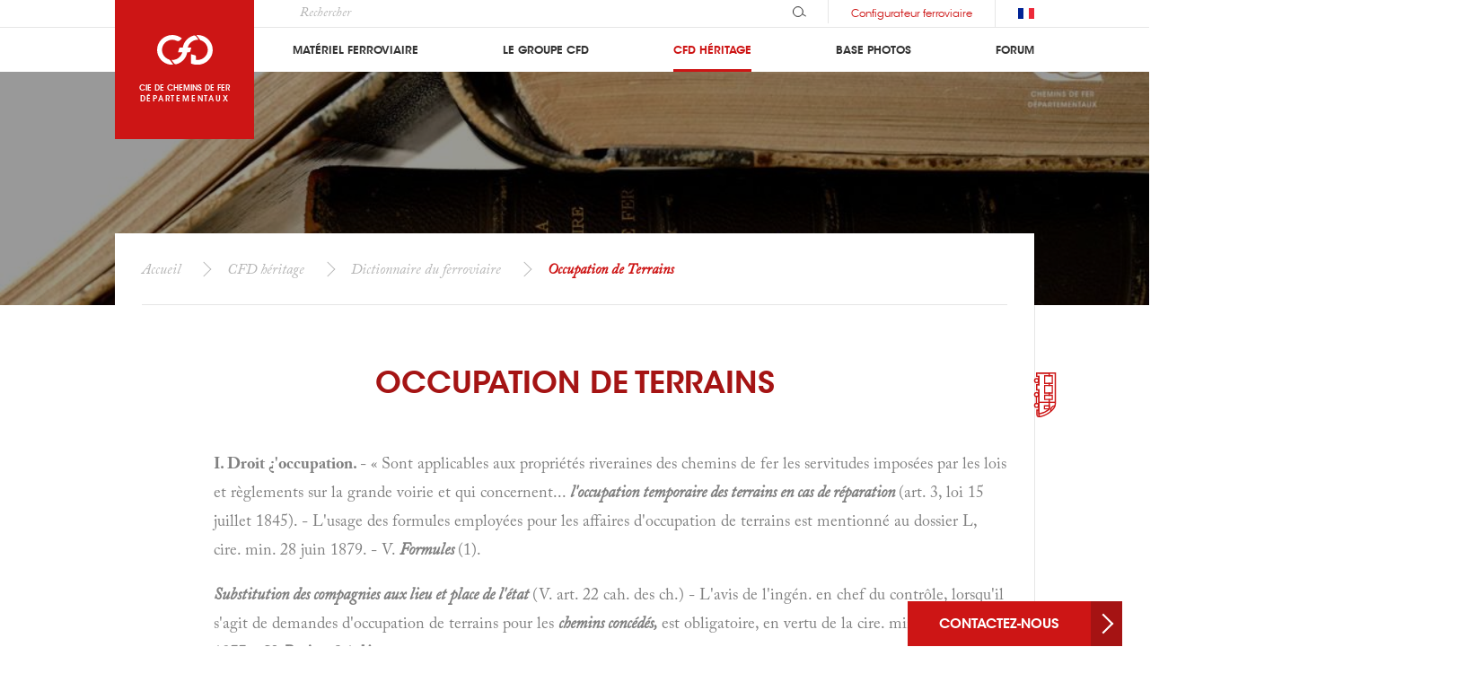

--- FILE ---
content_type: text/html; charset=utf-8
request_url: https://www.cfd.fr/dictionnaire/occupation-de-terrains--1600
body_size: 27717
content:
<!DOCTYPE html><html class="no-js" lang="fr-FR"><head><meta http-equiv="Content-Type" content="text/html; charset=utf-8" /><meta name="viewport" content="width=device-width, initial-scale=1" /><title>Occupation de Terrains | CFD</title><meta name="description" content="I. Droit ¿'occupation. - « Sont applicables aux propriétés riveraines des chemins de fer les servitudes imposées par les lois et règlements sur la grande voirie et qui concernent... l'occupation temporaire des terrains en cas de réparation (a.." /><link rel="canonical" href="https://www.cfd.fr/dictionnaire/occupation-de-terrains--1600"><link rel="icon" type="image/png" sizes="32x32" href="/media/website/favicon-32x32.png"><link rel="icon" type="image/png" sizes="16x16" href="/media/website/favicon-16x16.png"><link rel="stylesheet" type="text/css" href="https://www.cfd.fr/temp-buffer/4ac3236ecadb3bf0fcc648d4e7391543be248dff.css?d=2024100925" /><script> window.user_properties = {"id_website": "1", "ISO_Zone": "", "ISO_Lang": ""} ; window.content_group = "Other" ;</script><script async src="https://www.googletagmanager.com/gtag/js?id=G-8ML0PMZ9W6"></script><script>window.dataLayer = window.dataLayer || []; window.uetq = window.uetq || []; function gtag(){dataLayer.push(arguments);} gtag("js", new Date()); gtag("config", "G-8ML0PMZ9W6", { "content_group":"Other" , "user_properties" : {"id_website": "1", "ISO_Zone": "", "ISO_Lang": ""}  }); gtag("set", "content_group", "Other");  window.ga4 = "G-8ML0PMZ9W6"; </script><script async src="/objects/files-javascript/js.js?id=UA-133571604-1"></script><script>window.dataLayer = window.dataLayer || []; function gtag(){dataLayer.push(arguments);} gtag('js', new Date()); gtag('config', 'UA-133571604-1');</script></head><body class="index-dico" id="body"><header role="banner"><div class="wp-st"><div class="wp-mob"><div class="bt-container fixed-elt"><a href="https://www.cfd.fr/configurateur" title="Configurez votre Locomotive ou Locotracteur"><svg viewBox="0 0 40 32.43" aria-hidden="true" class="ui ui--settings"><use xlink:href="/objects/files-sprite/sprite.svg#configurator"></use></svg></a></div><div class="logo"><img class="fixed-elt" src="/media/website-ui/logo-colored.svg" alt=""><a class="wp base-elt" href="/"><span><img src="/media/website-ui/logo-simple-white.svg" alt="Cie de chemins de fer départementaux"></span></a><p class="base-elt">Cie de chemins de fer<span>départementaux</span></p></div><button class="bt-menu" aria-hidden="true" aria-label="Accès au menu" data-toggle="{ &quot;body&quot;: &quot;menu-open&quot;, &quot;closeAll&quot;: true }" aria-expanded="false" aria-controls="menu"></button></div><div class="nav-elts" id="menu" aria-hidden="true"><div class="wp-st"><img src="/media/website-ui/logo-colored.svg" alt=""><div class="options"><div class="search"><form id="search_form" action="https://www.cfd.fr/recherche" data-base="https://www.cfd.fr/recherche" method="post"><div class="cm-input trigger-in"><input type="search" name="ps" id="search_input" value="" placeholder="Rechercher" class="search__field" /><button class="trigger" type="submit"><svg viewBox="0 0 16.183 12.718" aria-hidden="true" class="ui ui--search"><g transform="translate(-1195.171 -8.016)" fill="none"><circle cx="5.859" cy="5.859" r="5.859" transform="translate(1195.671 8.516)" stroke-miterlimit="10"/><path stroke-linecap="round" stroke-linejoin="round" d="M1207.185 17.568l3.487 2.014"/></g></svg></button></div></form></div><span class="bt-1 c-link" data-rel="aHR0cHM6Ly93d3cuY2ZkLmZyL25vdXMtY29udGFjdGVy" data-info="Contactez la Compagnie">Contactez-nous</span><span class="bt-2 c-link" data-rel="aHR0cHM6Ly93d3cuY2ZkLmZyL2NvbmZpZ3VyYXRldXI=">Configurateur ferroviaire</span><div class="lang"><ul id="lang-sel"><li><span><img src="/media/website-ui/flags/fr.svg" alt="fr"></span></li><li class="active"><a href="https://www.cfd.fr/" title="fr"><span>fr</span><img src="/media/website-ui/flags/fr.svg" alt="fr"></a></li><li><a href="https://www.cfd.group/" title="en"><span>en</span><img src="/media/website-ui/flags/en.svg" alt="en"></a></li></ul></div></div><nav class="menu" role="navigation" data-cs="MN-0" data-state="0"><ul class="nav"><li><div><button data-toggle="{&quot;closeAll&quot;: true, &quot;clickOut&quot;: true}" aria-expanded="false" aria-controls="nav-materiel-ferroviaire"><span class="bt-toggle"></span></button><a class="nav-link" href="https://www.cfd.fr/materiel-ferroviaire" title="Notre gamme de matériels roulants ferroviaires">Matériel Ferroviaire</a></div><ul class="subnav" id="nav-materiel-ferroviaire" aria-hidden="true"></ul></li><li><div><button data-toggle="{&quot;closeAll&quot;: true, &quot;clickOut&quot;: true}" aria-expanded="false" aria-controls="nav-groupe"><span class="bt-toggle"></span></button><a class="nav-link" href="https://www.cfd.fr/le-groupe" title="Le groupe et ses filiales">Le groupe CFD</a></div><ul class="subnav" id="nav-groupe" aria-hidden="true"></ul></li><li class="current-page"><div aria-expanded=true"><button data-toggle="{&quot;closeAll&quot;: true, &quot;clickOut&quot;: true}" aria-expanded="false" aria-controls="nav-article"><span class="bt-toggle"></span></button><a class="nav-link" href="https://www.cfd.fr/cfd-heritage" title="Héritage de la compagnie créée en 1881">CFD Héritage</a></div><ul class="subnav" id="nav-article" aria-hidden="true"></ul></li><li><div><button data-toggle="{&quot;closeAll&quot;: true, &quot;clickOut&quot;: true}" aria-expanded="false" aria-controls="nav-base-photos"><span class="bt-toggle"></span></button><a class="nav-link" href="https://www.cfd.fr/photos" title="Une base photos des réalisations et souvenirs CFD">Base photos</a></div><ul class="subnav" id="nav-base-photos" aria-hidden="true"></ul></li><li><div><button data-toggle="{&quot;closeAll&quot;: true, &quot;clickOut&quot;: true}" aria-expanded="false" aria-controls="nav-forum"><span class="bt-toggle"></span></button><a class="nav-link" href="https://www.cfd.fr/forum/cie-cfd" title="Forum de discussion CFD">Forum</a></div><ul class="subnav" id="nav-forum" aria-hidden="true"></ul></li></ul></nav></div></div></div></header><main><div class="mod-hero search-hero"><div class="wp-small"><div class="media main"><picture><source media="(min-width: 1600px)" srcset="/temp-pictures/dictionnaire-du-ferroviaire_1600.jpg"><source media="(min-width: 1024px)" srcset="/temp-pictures/dictionnaire-du-ferroviaire_1024.jpg"><source media="(min-width: 480px)" srcset="/temp-pictures/dictionnaire-du-ferroviaire_640.jpg"><source media="(min-width: 320px)" srcset="/temp-pictures/dictionnaire-du-ferroviaire_420.jpg"><source media="(max-width: 320px)" srcset="/temp-pictures/dictionnaire-du-ferroviaire_420.jpg"><img src="/temp-pictures/dictionnaire-du-ferroviaire_1024.jpg" alt="Dictionnaire du ferroviaire" title="Dictionnaire du ferroviaire"></picture></div></div></div><div class="breadcrumb"><div class="wp-st"><ol><li><a title="Accueil" href="https://www.cfd.fr">Accueil</a></li><li><a title="CFD héritage" href="https://www.cfd.fr/cfd-heritage">CFD héritage</a></li><li><a title="Dictionnaire du ferroviaire" href="https://www.cfd.fr/dictionnaire">Dictionnaire du ferroviaire</a></li><li><span>Occupation de Terrains<span></li></ol></div></div><div class="wp-st train-sticky"><svg width="51.063" height="25" aria-hidden="true" class="ui ui--train-body"><use xlink:href="/objects/files-sprite/sprite.svg#train-sticky"></use></svg></div><div class="wp-st"><h1 class="section-tt">Occupation de Terrains</h1><section class="word"><dl class="dl"><dd><!DOCTYPE html PUBLIC "-//W3C//DTD HTML 4.0 Transitional//EN" "http://www.w3.org/TR/REC-html40/loose.dtd">
<html><body><p><strong>I. Droit &iquest;'occupation. </strong>- &laquo; Sont applicables aux propri&eacute;t&eacute;s riveraines des chemins de fer les servitudes impos&eacute;es par les lois et r&egrave;glements sur la grande voirie et qui concernent... <strong><i>l'occupation temporaire des terrains en cas de r&eacute;paration</i></strong><strong> </strong>(art. 3, loi 15 juillet&nbsp;1845). - L'usage des formules employ&eacute;es pour les affaires d'occupation de terrains est&nbsp;mentionn&eacute; au dossier L, cire. min. 28 juin 1879. - V. <strong><i>Formules</i></strong><strong> </strong>(1).</p><p><strong><i>Substitution des compagnies aux lieu et place de l'&eacute;tat</i></strong><strong> </strong>(V. art. 22 cah. des ch.) - L'avis de l'ing&eacute;n. en chef du contr&ocirc;le, lorsqu'il s'agit de demandes d'occupation de terrains pour&nbsp;les <strong><i>chemins conc&eacute;d&eacute;s,</i></strong><strong> </strong>est obligatoire, en vertu de la cire. min. du 21 f&eacute;v. 1877. -&nbsp;V. <strong><i>Projets,</i></strong><strong> &sect; </strong>1 <strong><i>bis.</i></strong></p><p>L'occupation de terrains pour <strong><i>d&eacute;p&ocirc;ts de mat&eacute;riaux, &eacute;tudes,</i></strong><strong> </strong>etc., est une cons&eacute;quence de la l&eacute;gislation qui permet d'extraire des mat&eacute;riaux (Jurisp. inv.) et les <strong><i>dommages</i></strong><strong> </strong>sont toujours du ressort du C. de pr&eacute;f., en vertu de la loi du 16 sept. 1807, dont l'extrait est&nbsp;reproduit ci-apr&egrave;s, et de l'art. <strong><i>4</i></strong><strong> </strong>de la loi du 28 pluvi&ocirc;se an viii <strong>(V. </strong><strong><i>Conseils de pr&eacute;fecture).&nbsp;</i></strong>De m&ecirc;me, dans quelques circonstances, les comp. de ch. de fer ont &eacute;t&eacute; autoris&eacute;es directe-</p><p>(1) Les constatations et formalit&eacute;s g&eacute;n&eacute;rales relatives aux <strong><i>occupations de terrains</i></strong><strong> </strong>ayant pour objet l'ex&eacute;cution des travaux publics ont &eacute;t&eacute; r&eacute;gl&eacute;es d'ailleurs par un d&eacute;cret du 8 f&eacute;vrier 1868,&nbsp;reproduit plus loin au &sect; 3 du pr&eacute;sent article.</p> <p>ment par les pr&eacute;fets &agrave; occuper des terrains, <i>au-dessus des tunnels,</i> pour l'&eacute;tabl. des poteaux et fils t&eacute;l&eacute;graphiques (V. <i>T&eacute;l&eacute;graphie).</i> Toutefois, il ne s'agit pas, dans ce dernier cas,&nbsp;d'une occupation <i>temporaire,</i> mais d'une servitude <i>permanente,</i> analogue &agrave; celle rappel&eacute;e&nbsp;dans l'esp&egrave;ce suivante :</p><p><i>Servitudes pour conduites d'eau.</i> - &laquo; Il est de principe qu'une servitude ne peut &ecirc;tre &eacute;tablie que par une loi ou par la volont&eacute; des parties. Or, il n'existe aucune disposition&nbsp;l&eacute;gislative qui impose aux particuliers l'obligation de laisser &eacute;tablir, sur leurs fonds, des&nbsp;tuyaux ou conduits servant &agrave; l'alimentation des gares de ch. de fer. D'un autre c&ocirc;t&eacute;, il&nbsp;est &eacute;vident que les travaux n&eacute;cessaires ont le caract&egrave;re d'&eacute;tablissement d&eacute;finitif, et ne&nbsp;sauraient, par suite, &ecirc;tre assimil&eacute;s aux ouvrages provisoires que les entrepr. peuvent&nbsp;&ecirc;tre autoris&eacute;s &agrave; ex&eacute;cuter, sur le fonds d'autrui, en vertu d'un arr&ecirc;t&eacute; d'occupation temporaire. &raquo; Ce passage est extrait d'un rapport min. fait &agrave; propos de l'affaire suivante, qui a&nbsp;&eacute;t&eacute; l'objet d'un d&eacute;cret au contentieux du 3 f&eacute;v. 1839 :</p><p>&laquo; Un arr. pr&eacute;f. autorise une comp. de ch. de fer &agrave; &eacute;tablir, dans les terrains de plusieurs propri&eacute;taires, &laquo; une conduite souterraine en fonte ou en ciment &agrave; 0<sup>m</sup>,80 au-dessous du sol, pour&nbsp;&laquo; amener les eaux de diverses sources &agrave; une station, et porte qu'en cas de contestation, les&nbsp;&laquo; indemn. dues &agrave; raison des domm. r&eacute;sultant de ce travail, seront r&eacute;gl&eacute;es par le C. de pr&eacute;f. &raquo;&nbsp;Sur une r&eacute;clamation de ces propr., le min. des tr. publ. a annul&eacute; cette fausse attribution de&nbsp;comp&eacute;tence, et statu&eacute; &laquo; que l'indemn. due aux r&eacute;clamants devra &ecirc;tre r&eacute;gl&eacute;e par le jury d'expropr.,&nbsp;&laquo; apr&egrave;s l'accompliss. des formalit&eacute;s prescrites par la loi du 3 mai 1841. &raquo; Ee pourvoi de la&nbsp;comp., fond&eacute; notamment sur la fausse applic. de cette loi, a &eacute;t&eacute; rejet&eacute; par le C. d'&eacute;tat, qui a&nbsp;ainsi sanctionn&eacute; la doctrine minist&eacute;rielle. &raquo; (3 f&eacute;vr. 1839.)</p><p><i>D&eacute;p&ocirc;ts permanents.</i> - &laquo; Le dommage r&eacute;sultant des d&eacute;p&ocirc;ts <i>permanents</i> de terre sur un terrain qu'une comp. de ch. de fer a restitu&eacute; au propr., apr&egrave;s l'avoir occup&eacute; temporairement, ne saurait &ecirc;tre assimil&eacute; &agrave; une expropr. ; il appartient, d&egrave;s lors, au C. de pr&eacute;f.&nbsp;d'en appr&eacute;cier les cons&eacute;quences, &agrave; l'exclusion de l'autor. judic. Allocation d'une indem.&nbsp;bas&eacute;e sur la d&eacute;pr&eacute;ciation caus&eacute;e par le d&eacute;p&ocirc;t de terre &agrave; la propri&eacute;t&eacute;. Rejet de conclusions&nbsp;ayant pour objet l'enl&egrave;vement du d&eacute;p&ocirc;t. &raquo; (G d'&eacute;tat, 30 juillet 1863, aff. <i>Giboulot.)</i> - Par&nbsp;un autre arr&ecirc;t que nous r&eacute;sumons ci-apr&egrave;s, le C. d'&eacute;tat a tranch&eacute; une question importante, relativement &agrave; l'appr&eacute;ciation des faits qui doivent caract&eacute;riser l'occupation proprement dite ou la d&eacute;possession des terrains :</p><p><i>Etablissement d'un chemin de fer pour l'expl. d'une carri&egrave;re.</i> - &laquo; Dans le cas o&ugrave; soit le pr&eacute;fet, soit le ministre, auraient autoris&eacute;, &agrave; titre d'occupation temporaire, l'&eacute;quivalent&nbsp;d'une v&eacute;ritable expropriation, appartiendrait-il au G. d'Etat, statuant au contentieux, de&nbsp;<i>caract&eacute;riser l'occupation ind&eacute;finie</i> et de d&eacute;cider qu'elle constitue une <i>d&eacute;possession ;</i> que, par&nbsp;suite, le r&eacute;gi, de l'indem. appartient, non pas au G. de pr&eacute;f., mais aux autorit&eacute;s institu&eacute;es&nbsp;par les lois des 7 juillet 1833 et 3 mai 1841 ? R&eacute;solu affirm. - Dans l'esp&egrave;ce, recours&nbsp;pour exc&egrave;s de pouvoirs, form&eacute; par des propri&eacute;taires contre un arr&ecirc;t&eacute; pr&eacute;f. et une d&eacute;cis.&nbsp;min. qui avaient autoris&eacute; un concess. de tr. publ. &agrave; &eacute;tablir sur leur terrain un chemin de&nbsp;fer pour l'expl. d'une carri&egrave;re. Rejet par les motifs suivants : L'occupation n'a &eacute;t&eacute;&nbsp;autoris&eacute;e que jusqu'&agrave; une certaine &eacute;poque. Les propri&eacute;taires pr&eacute;tendent, il est vrai, que&nbsp;cette autorisation est susceptible d'&ecirc;tre renouvel&eacute;e et que par des renouvellements successifs, l'admin. et la compagnie pourraient arriver &agrave; paralyser entre leurs mains, l'exercice de leur droit de propri&eacute;t&eacute;; mais le renouvellement de l'autorisation n'a &eacute;t&eacute; qu'une&nbsp;pr&eacute;vision et les cons&eacute;quences de cette &eacute;valuation ne peuvent &ecirc;tre appr&eacute;ci&eacute;es &agrave; l'avance ;&nbsp;il suit de l&agrave; que les propr. ne sont pas fond&eacute;s, quant &agrave; pr&eacute;sent du moins, &agrave; soutenir que&nbsp;les terrains dont il s'agit seraient soumis &agrave; une occupation ind&eacute;finie, qui &eacute;quivaudrait &agrave;&nbsp;une d&eacute;possession. &raquo; (C. d'&eacute;tat, 7 janvier 1864.)</p><p><i>Terrains occup&eacute;s pour une voie ferr&eacute;e desservant une mine.</i> (Arr&ecirc;t du C. d'&eacute;tat, 3 ao&ucirc;t 1881). - V. <i>Mines,</i> &sect; 7.</p> <p><i>Limite des autorisations.</i> - Le mot <i>temporaire</i> &eacute;tant un peu vague lorsqu'il s'agit <i>d'oceupation de terrains,</i> il peut s'&eacute;lever la question de savoir d'abord dans quel d&eacute;lai limite l'arr&ecirc;te d'autorisation doit recevoir au moins un commencement d'ex&eacute;cution, et ensuite quelle est la dur&eacute;e&nbsp;attribu&eacute;e aux op&eacute;rations :</p><p>1? Sur le premier point, &agrave; d&eacute;faut d'indication explicite dans l'arr&ecirc;t&eacute;, on pourrait prendre pour base d'assimilation l'art. 35 du r&eacute;gi. g&eacute;n. de gr. voirie, portant &laquo; que les autorisations ne&nbsp;sont valables que pour un an, &agrave; partir de la date des arr&ecirc;t&eacute;s, etc... &raquo; - Mais en fait <i>d'occupation de terrains,</i> il faut entendre, selon nous, par la disposition pr&eacute;cit&eacute;e, que les op&eacute;rations&nbsp;doivent &ecirc;tre <i>commenc&eacute;es au moins dans le d&eacute;lai d'un an,</i> car pour leur dur&eacute;e m&ecirc;me elle peut se&nbsp;prolonger bien au del&agrave; d'une ann&eacute;e (V. ci-apr&egrave;s, 2&deg;). - En tout cas, ces autorisations peuvent&nbsp;&ecirc;tre renouvel&eacute;es lorsqu'il y a n&eacute;cessit&eacute;. - V. plus loin, &sect; 2.</p><p>2&deg; Sur le second point, l'autorisation est ordinairement limit&eacute;e &agrave; l'ex&eacute;cution d'une entreprise d&eacute;termin&eacute;e (V. <i>Extraction).</i> - Elle peut n&eacute;anmoins durer <i>plusieurs ann&eacute;es</i> (art. 8 du d&eacute;cret du&nbsp;8 f&eacute;vr. 1868) (V. ci-apr&egrave;s). - Mais elle ne doit pas d&eacute;g&eacute;n&eacute;rer en <i>occupation ind&eacute;finie,</i> ce qui&nbsp;&eacute;quivaudrait &agrave; une d&eacute;possession &agrave; laquelle devraient s'appliquer alors les formalit&eacute;s d'acquisition&nbsp;ou d'exprop. pr&eacute;vues par la loi du 3 mai 1841. L'appr&eacute;ciation de cette &eacute;ventualit&eacute; est d'ailleurs&nbsp;de la comp&eacute;tence des conseils administratifs. - V. ci-dessus.</p><p><i>Extraction des mat&eacute;riaux</i> (ind. sp&eacute;e.) - V. <i>Extraction.</i> - Yoir aussi plus loin, au &sect; 3, le d&eacute;cret du 8 f&eacute;vrier 1868.</p><p>II. R&egrave;glement d'indemnit&eacute;s. - A d&eacute;faut d'accord entre les parties au sujet de la r&eacute;paration des dommages caus&eacute;s par les extractions de mat&eacute;riaux ou les occupations de terrains, les indemnit&eacute;s sont r&eacute;gl&eacute;es conform&eacute;ment aux dispositions contenues dans les&nbsp;lois et documents rappel&eacute;s ci-apr&egrave;s :</p><p>1&deg; <i>Loi du</i> 28 <i>pluvi&ocirc;se an</i> vin. (V. <i>Conseils de pr&eacute;fecture.)</i></p><p>2&deg; <i>Loi du</i> 16 <i>septembre</i> 1807. (Extr. pour ce qui peut concerner les occupations de terrains et l'extraction des mat&eacute;riaux dans les propri&eacute;t&eacute;s priv&eacute;es). - Y. ci-apr&egrave;s :</p><p><i>(Extr. de la loi du</i> 16 <i>sept.</i> 1807, applic. au serv. des ch. de fer) :</p><p><span class="font8" style="font-variant:small-caps;">Titre XI. - <i>Des indemnit&eacute;s aux propri&eacute;taires pour occupation de terrains.</i></span></p><p>Art. 48. - Lorsque, pour ex&eacute;cuter un dess&egrave;chement, l'ouverture d'une nouvelle navigation, un pont, il sera question de supprimer des moulins et autres usines, de les d&eacute;placer, modifier,&nbsp;ou de r&eacute;duire l'&eacute;l&eacute;vation de leurs eaux, la n&eacute;cessit&eacute; en sera constat&eacute;e par les irig&eacute;n. des p. et ch.&nbsp;Le prix de l'estimation sera pay&eacute; par l'&eacute;tat, lorsqu'il entreprend les travaux ; <i>lorsqu'ils sont&nbsp;entrepris par des concessionnaires, le prix de l'esiimation sera pay&eacute; avant qu'ils puissent faire&nbsp;cesser le travail des moulins et usines.</i> - Il sera d'abord examin&eacute; si l'&eacute;tabl. des moulins et usines&nbsp;est l&eacute;gal, ou si le titre d'&eacute;tabl. ne soumet pas les propr. &agrave; voir d&eacute;molir leurs &eacute;tablissements sans&nbsp;indemnit&eacute;, si l'utilit&eacute; publique le requiert.</p><p>49. &nbsp;&nbsp;&nbsp;- Les terrains n&eacute;cessaires pour l'ouverture des canaux et rigoles de dess&egrave;chement, des&nbsp;canaux de navigation, de routes, de rues, la formation de places et autres travaux reconnus d'une&nbsp;utilit&eacute; g&eacute;n&eacute;rale, seront pay&eacute;s &agrave; leurs propr., et &agrave; dire d'experts, d'apr&egrave;s leur valeur avant l'entreprise des travaux, et sans nulle augmentation du prix d'estimation.</p><p>50. &nbsp;&nbsp;&nbsp;- Lorsqu'un propr. fait volontairement d&eacute;molir sa maison, lorsqu'il est forc&eacute; de la&nbsp;d&eacute;molir pour cause de v&eacute;tust&eacute;, il n'a droit &agrave; l'indemn. que pour la valeur du terrain d&eacute;laiss&eacute;, si&nbsp;l'alignement qui lui est donn&eacute;.....le force &agrave; reculer sa construction.</p><p>51. &nbsp;&nbsp;&nbsp;- Les maisons et les b&acirc;timents dont il serait n&eacute;cessaire de faire d&eacute;molir et d'enlever une&nbsp;portion pour cause d'utilit&eacute; publique l&eacute;galement reconnue, seront acquis en entier, si le propr.&nbsp;l'exige ; - sauf &agrave; l'admin. publique ou aux communes &agrave; revendre les portions de b&acirc;timent ainsi&nbsp;acquises, et qui ne seront pas n&eacute;cessaires pour l'ex&eacute;cution du plan. La cession par le propr. &agrave;&nbsp;l'admin. publique ou &agrave; la commune, et la revente, seront effectu&eacute;es d'apr&egrave;s un d&eacute;cret rendu en&nbsp;C. d'&eacute;lat sur le rapport du min. de l'int&eacute;rieur, dans les formes prescrites par la loi.....</p><p>53. &nbsp;&nbsp;&nbsp;- Au cas o&ugrave;, par les alignements arr&ecirc;t&eacute;s, un propr. pourrait recevoir la facult&eacute; de&nbsp;s'avancer sur la voie publique, il sera tenu de payer la voleur du terrain qui lui sera c&eacute;d&eacute;. Dans&nbsp;la fixation de cette valeur, les experts auront &eacute;gard &agrave; ce que le plus ou le moins de profondeur&nbsp;du terrain c&eacute;d&eacute;, la nature de la propri&eacute;t&eacute;, le reculement du reste du terrain b&acirc;ti ou non b&acirc;ti&nbsp;loin de la nouvelle voie, peuvent ajouter ou diminuer de valeur relative pour le propri&eacute;taire. -&nbsp;Au cas o&ugrave; le propr. ne voudrait point acqu&eacute;rir, l'admin. publique est autoris&eacute;e &agrave; le d&eacute;poss&eacute;der&nbsp;de l'ensemble de sa propri&eacute;t&eacute;, en lui payant la valeur telle qu'elle &eacute;tait avant l'entreprise des&nbsp;travaux. La cession et la revente seront faites comme il a &eacute;t&eacute; dit en l'art. 51 ci-dessus.</p><p>54. &nbsp;&nbsp;&nbsp;- Lorsqu'il y aura lieu en m&ecirc;me temps &agrave; payer une indemnit&eacute; &agrave; un propri&eacute;taire pour&nbsp;terrains occup&eacute;s, et &agrave; recevoir de lui une plus-value pour des avantages acquis &agrave; ses propri&eacute;t&eacute;s&nbsp;restantes, il y aura compensation jusqu'&agrave; concurrence ; et le surplus seulement, selon les r&eacute;sultats,&nbsp;sera pay&eacute; au propri&eacute;taire ou acquitt&eacute; par lui.</p> <p>55. &nbsp;&nbsp;&nbsp;- Les terrains occup&eacute;s pour prendre les mat&eacute;riaux n&eacute;cessaires aux routes ou au constructions publiques, pourront &ecirc;tre pay&eacute;s aux propri&eacute;taires comme s'ils eussent &eacute;t&eacute; pris pour la route m&ecirc;me. - 11 n'y aura lieu &agrave; faire entrer dans l'estimation la valeur des mat&eacute;riaux &agrave;&nbsp;extraire, que dans le cas o&ugrave; l'on s'emparerait d'une carri&egrave;re en exploitation ; alors lesdits mat&eacute;riaux seront &eacute;valu&eacute;s d'apr&egrave;s leur prix courant, abstraction faite de l'existence et des besoins de&nbsp;la route pour laquelle ils seraient pris, ou des constructions auxquelles on les destine. - V, &agrave; ce&nbsp;sujet au mot <i>Extradions.</i></p><p>56. &nbsp;&nbsp;&nbsp;- Les experts, pour l'&eacute;valuation des indemnit&eacute;s, seront nomm&eacute;s, pour les objets de&nbsp;travaux de grande voirie, l'un par le propri&eacute;taire, l'autre par le pr&eacute;fet, et le tiers-expert, s'il en&nbsp;est besoin, sera de droit l'ing&eacute;nieur en chef du d&eacute;partement ; <i>lorsqu'il y aura des concessionnaires,&nbsp;</i>un expert sera nomm&eacute; par le propri&eacute;taire, un par le concessionnaire et le tiers-expert par le&nbsp;pr&eacute;fet. - V. <i>Expertises</i> et <i>Personnel.</i></p><p>57. &nbsp;&nbsp;&nbsp;- Le contr&ocirc;leur et le dir. des contrib. donneront (lorsqu'il y a lieu) leur avis sur le&nbsp;pr.-verbal d'expertise qui sera soumis par le pr&eacute;fet &agrave; la d&eacute;lib&eacute;ration du C. de pr&eacute;f. Le pr&eacute;fet&nbsp;pourra, dans tous les cas, faire faire une nouvelle expertise.</p><p><i>Renouvellement d'autorisation.</i> - Nous rappellerons &agrave; ce sujet la disposition de l'art. 8 du 8 f&eacute;vrier 1868 (V. au &sect; 3 ci-apr&egrave;s) d'apr&egrave;s laquelle &laquo; si les travaux doivent durer&nbsp;plusieurs ann&eacute;es, il doit &ecirc;tre fait &agrave; la fin de chaque campagne une nouvelle constatation&nbsp;de l'&eacute;tat des lieux &raquo; et au besoin, sans doute, un r&egrave;glement de compte.</p><p><i>Dommages divers.</i> - 1' Extraction de mat&eacute;riaux (V. <i>Extraction).</i> - 2&deg; Enl&egrave;vement de r&eacute;coltes (<i>id</i>.) (1). - 3&deg; Payement d'int&eacute;r&ecirc;t <i>{id.}.</i> - 4&deg; Servitudes pour conduites d'eau&nbsp;(V. au | 1<sup>er</sup>). - 5&deg; Suppression de sources par suite d'occupation de terrains (Y. <i>Sources).&nbsp;</i>- 6&deg; Occupation permanente. - Y. ci-dessus &sect; l<sup>or</sup>.</p><p><i>Conventions directes entre les compagnies et les tiers</i> (Comp&eacute;tence). - &laquo; Lorsque l'occupation temporaire d'un terrain et la disposition momentan&eacute;e des eaux d'un ruisseau&nbsp;pour l'extraction, le lavage et le transport de sables destin&eacute;s &agrave; la construction d'un ch.&nbsp;de fer par une comp. concess., ont eu lieu en vertu d'une convention intervenue entre le&nbsp;propr. et l'ing&eacute;n. de la comp. <i>en l'absence de tout arr&ecirc;t&eacute; d'autorisation,</i> c'est &agrave; l'autorit&eacute;&nbsp;jud. et non au C, de pr&eacute;f. qu'il appartient de statuer sur la demande en indemnit&eacute;&nbsp;par ledit propr. (art. 4, loi du 28 pluvi&ocirc;se, an vin). - L'autorit&eacute; judiciaire est comp&eacute;tente, pour r&eacute;gler m&ecirc;me l'indemnit&eacute; due &agrave; raison de fouilles post&eacute;rieures &agrave; un arr&ecirc;t&eacute;&nbsp;pr&eacute;f. pris au cours des travaux et autorisant la continuation de l'occupation du terrain,&nbsp;lorsque la convention n'a pas cess&eacute; d'&ecirc;tre ex&eacute;cut&eacute;e, et que d'ailleurs, il n'y a eu aucun&nbsp;d&eacute;port entre ces fouilles et celles qui ont &eacute;t&eacute; faites avant l'arr&ecirc;t&eacute;. La contestation est de&nbsp;la comp&eacute;tence du trib. de commerce, &raquo; (G. d'Etat, 11 nov. 1872.)</p><p><i>Litiges entre les compagnies et leurs entrepreneurs.</i> - &laquo; La compagnie a &eacute;t&eacute; autoris&eacute;e, par arr&ecirc;t&eacute;s pr&eacute;fectoraux, &agrave; occuper temporairement diverses parcelles de terrains pour&nbsp;faciliter l'ex&eacute;cution des travaux de construction de la ligne de Givors &agrave; La Voulte. Les&nbsp;propr. des terrains occup&eacute;s se sont adress&eacute;s, pour obtenir le payement des indemn. auxquelles ils ont droit, aux entrepr. qui ont appel&eacute; en cause la comp. et ont demand&eacute; que&nbsp;les indemn. r&eacute;clam&eacute;es fussent mises &agrave; la charge de ladite compagnie. - L'art. 21 du&nbsp;cah. des ch. annex&eacute; au d&eacute;cret de concession dispose que les indemnit&eacute;s, pour occupation&nbsp;temporaire et pour d&eacute;t&eacute;rioration de terrains, seront support&eacute;es et pay&eacute;es par la compagnie. Si ladite comp. soutient que des conventions particuli&egrave;res, conclues avec les&nbsp;entrepr., mettaient le payement de ces indem. &agrave; leur charge, il n'appartenait pas au&nbsp;C. de pr&eacute;f. d'appr&eacute;cier lesdites conventions ; il devait se borner &agrave; mettre, conf. &agrave; l'art. 21&nbsp;pr&eacute;cit&eacute;, &agrave; la charge de ladite comp. les indemn. dues aux propr., sauf &agrave; ladite comp. &agrave;&nbsp;faire valoir devant l'autorit&eacute; comp&eacute;tente tous droits qu'elle peut avoir contre les entrepreneurs, en vertu du sous-trait&eacute; pass&eacute; avec eux. &raquo; (C. d'&eacute;tat, 8 ao&ucirc;t 1884.)</p><p>(1) Lorsque dans les indemnit&eacute;s d<i>'occupation de terrains</i> il s'agit aussi del&agrave; perte de la r&eacute;colte sur pied, les demandes des locataires sont admissibles. <i>P. mim.</i> (C. d'&eacute;tat, 10 juillet 1888).</p> <p>3&deg; <i>D&eacute;crit du</i> 8 <i>f&eacute;vrier</i> 1868 (constatations et formalit&eacute;s). - V. ci-apr&egrave;s.</p><p><strong>III. </strong><span class="font12" style="font-weight:bold;">D&eacute;cret <strong>du </strong><span class="font12" style="font-weight:bold;">8 f&eacute;vrier 1868- (<i>Formalit&eacute;s ci suivre et constatations &agrave; faire au sujet des occupations temporaires de terrains) :</i></span></span></p><p>Art. i". - Lorsqu'il y a lieu d'occuper temporairement un terrain, soit pour y extraire des terres ou des mat&eacute;riaux, soit pour tout autre objet relatif &agrave; l'ex&eacute;cution des travaux publics, cette&nbsp;occupation est autoris&eacute;e par un arr&ecirc;t&eacute; du pr&eacute;fet, indiquant le nom de la commune o&ugrave; le terrain&nbsp;est situ&eacute;, les num&eacute;ros que les parcelles dont il se compose portent sur le plan cadastral, et le&nbsp;nom du propri&eacute;taire. - Cet arr&ecirc;t&eacute; vise le devis qui d&eacute;signe le terrain &agrave; occuper, ou le rapport&nbsp;par lequel l'ing&eacute;nieur en chef charg&eacute; de la direction des travaux propose l'occupation. - Un&nbsp;exemplaire du pr&eacute;sent r&eacute;gi, est annex&eacute; &agrave; l'arr&ecirc;t&eacute;.</p><p>2. &nbsp;&nbsp;&nbsp;- Le pr&eacute;fet envoie ampliation de son arr&ecirc;t&eacute; &agrave; l'ing&eacute;nieur en chef et au maire de la commune. L'ing&eacute;nieur en chef en remet une copie certifi&eacute;e &agrave; l'entrepreneur, le maire notifie l'arr&ecirc;t&eacute;&nbsp;au propri&eacute;taire du terrain ou &agrave; son repr&eacute;sentant.</p><p>3. &nbsp;&nbsp;&nbsp;- En cas d'arrangement &agrave; l'amiable entre le propri&eacute;taire et l'entrepreneur, ce dernier est&nbsp;tenu de pr&eacute;senter aux ing&eacute;nieurs, toutes les fois qu'il en est requis, le consentement &eacute;crit du&nbsp;propri&eacute;taire ou le trait&eacute; qu'il a fait avec lui.</p><p>4. &nbsp;&nbsp;&nbsp;-A d&eacute;faut de convention amiable, l'entrepr., pr&eacute;alablement &agrave; toute occupation du terrain d&eacute;sign&eacute;, fait au- propri&eacute;taire, ou, s'il ne demeure pas dans la commune, &agrave; son fermier,&nbsp;locataire ou g&eacute;rant, une notification par lettre charg&eacute;e indiquant le jour o&ugrave; il compte se rendre&nbsp;sur les lieux ou s'y faire repr&eacute;senter. Il l'invite &agrave; d&eacute;signer un expert pour proc&eacute;der contradictoirement, avec celui qu'il aura lui-m&ecirc;me choisi, &agrave; la constatation de l'&eacute;tat des lieux. - En&nbsp;m&ecirc;me temps, l'entrepr. informe par &eacute;crit le maire de la commune de la notification faite par&nbsp;lui au propri&eacute;taire. - Entre cette notification et la visite des lieux, il doit y avoir un intervalle&nbsp;de <i>dix jours</i> au moins.</p><p>5. &nbsp;&nbsp;&nbsp;- Au jour fix&eacute;, les deux experts proc&egrave;dent ensemble &agrave; leurs op&eacute;rations contradictoires. Ils&nbsp;s'attachent &agrave; constater l'&eacute;tat des lieux de mani&egrave;re qu'en rapprochant plus tard cette constatation&nbsp;de celle qui sera faite apr&egrave;s l'ex&eacute;cution des travaux, on ait les &eacute;l&eacute;ments n&eacute;cessaires pour &eacute;valuer&nbsp;la d&eacute;pr&eacute;ciation du terrain ou faire l'estimation des dommages. Ils font eux-m&ecirc;mes cette estimation si l'entrepr. et le propr. y consentent. - Ils dressent leur proc&egrave;s-verbal en trois exp&eacute;ditions, dont l'une est remise au propri&eacute;taire du terrain, une autre &agrave; l'entrepreneur, et la troisi&egrave;me&nbsp;au maire de la commune.</p><p>6. &nbsp;&nbsp;&nbsp;- Si, dans le d&eacute;lai fix&eacute; par le dernier paragraphe de l'art. 4, le propri&eacute;taire refuse ou&nbsp;n&eacute;glige de nommer son expert, le maire en d&eacute;signe un d'office, pour op&eacute;rer contradictoirement&nbsp;avec l'expert de l'entrepreneur.</p><p>7. &nbsp;&nbsp;&nbsp;- Imm&eacute;diatement apr&egrave;s les constatations prescrites par les art. pr&eacute;c&eacute;dents, l'entrepreneur&nbsp;peut occuper le terrain et y commencer les travaux autoris&eacute;s par l'arr&ecirc;t&eacute; du pr&eacute;fet, tous les&nbsp;droits du propri&eacute;taire &eacute;tant r&eacute;serv&eacute;s en ce qui concerne le r&egrave;glement de l'indemnit&eacute;. - Toutefois, s'il existe sur ce terrain des arbres fruitiers ou de haute futaie qu'il soit n&eacute;cessaire&nbsp;d'abattre, l'entrepr. est tenu de les laisser subsister jusqu'&agrave; ce que l'estimation en ait &eacute;t&eacute; faite&nbsp;dans les formes voulues par la loi. - En cas d'opposition de la part du propri&eacute;taire, l'occupation a lieu avec l'assistance du maire ou de son d&eacute;l&eacute;gu&eacute;.</p><p>8. &nbsp;&nbsp;&nbsp;- Apr&egrave;s l'ach&egrave;vement des travaux et, s'ils doivent durer plusieurs ann&eacute;es, &agrave; la fin de&nbsp;chaque campagne, il est fait une nouvelle constatation de l'&eacute;tat des lieux. - A d&eacute;faut d'accord&nbsp;entre l'entrepr. et le propr. pour l'&eacute;valuation partielle ou totale de l'indemnit&eacute;, il est proc&eacute;d&eacute;&nbsp;conf. &agrave; l'art. 56 de la loi du 16 sept. 1807. - V. <i>ci-dessus.</i></p><p>9. &nbsp;&nbsp;&nbsp;- Lorsque les travaux sont ex&eacute;cut&eacute;s directement par l'admin., sans l'interm&eacute;d. d'un&nbsp;entrepr., il est proc&eacute;d&eacute; comme il a &eacute;t&eacute; dit ci-dessus ; mais alors la notification prescrite dans&nbsp;l'art. 4 est faite par les soins de l'ing&eacute;nieur et l'expert charg&eacute; de constater l'&eacute;tat des lieux, contradictoirement avec celui du propri&eacute;taire, est nomm&eacute; par le pr&eacute;fet.</p><p>10. &nbsp;&nbsp;&nbsp;- Notre min.....des travaux publics est charg&eacute;, etc.</p><p><i>Cire, minist. du</i> 15 <i>f&eacute;vr.</i> 1868 portant envoi aux pr&eacute;fets du d&eacute;cret pr&eacute;cit&eacute; du 8 f&eacute;vr. 1868. - <i>P. m&ecirc;m.</i> - Cette circulaire apr&egrave;s avoir pass&eacute; en revue les divers articles du&nbsp;nouveau r&egrave;glement, se termine ainsi qu'il suit :</p><p>&laquo; Telles sont les dispositions qui doivent &ecirc;tre d&eacute;sormais appliqu&eacute;es en mati&egrave;re d'occupation temporaire de terrains pour l'ex&eacute;cution de tr. publ. d&eacute;pendant de mon admin. : ces dispositions mettront un terme aux plaintes l&eacute;gitimes &eacute;lev&eacute;es souvent par les propri&eacute;taires contre des actes dont la responsabilit&eacute; remontait jusqu'&agrave; l'admin. elle-m&ecirc;me,&nbsp;et je ne doute pas que MM. les ing&eacute;n. ne s'associent avec empressement &agrave; la pens&eacute;e qui&nbsp;a dict&eacute; le nouveau r&eacute;gi, et qu'ils n'en surveillent l'application avec le soin le plus&nbsp;attentif; ils devront rappeler aux entrepr. que toute infraction de leur part engage leur</p> <p>responsabilit&eacute; personnelle, et que, dans le cas o&ugrave; ils seraient pris &agrave; partie par les tiers int&eacute;ress&eacute;s pour n'ayoir pas accompli les formalit&eacute;s r&eacute;glementaires, l'admin. devrait&nbsp;rester compl&egrave;tement en dehors de la contestation. <i>&raquo;</i></p><p><i>Nota.</i> - Comme nous l'avons d&eacute;j&agrave; rappel&eacute;, les dispositions ci-dessus s'appliquent aux tr. publ. <i>conc&eacute;d&eacute;s</i> comme &agrave; ceux ex&eacute;cut&eacute;s au compte de l'&eacute;tat.</p><p><i>Occupations non autoris&eacute;es.</i> - En l'absence d'une autorisation r&eacute;guli&egrave;re de l'admin., les entrepreneurs de travaux de ch. de fer, ni les compagnies concessionnaires, ne peuvent fouiller&nbsp;ou occuper des terrains d'une mani&egrave;re <i>temporaire</i> ou <i>permanente,</i> sans avoir pr&eacute;alablement&nbsp;demand&eacute; et obtenu l'adh&eacute;sion du propri&eacute;taire ; l'admin. doit, d'ailleurs, rester &eacute;trang&egrave;re au&nbsp;r&egrave;glement de l'indemnit&eacute; de dommages et, &agrave; d&eacute;faut d'accord amiable, l'afifaire est du ressort des&nbsp;tribunaux civils. Les indications donn&eacute;es &agrave; cet &eacute;gard &agrave; l'art. <i>Extraction,</i> &sect; 2, sont corrobor&eacute;es&nbsp;par la d&eacute;cision suivante : - &laquo; Un adjudicataire de travaux de chemins de fer qui op&egrave;re des&nbsp;fouilles sur une propri&eacute;t&eacute; priv&eacute;e sans l'autorisation de l'administration n'agit pas en qualit&eacute;&nbsp;d'entrepreneur de travaux publics ; d&egrave;s lors, la r&eacute;paration du dommage que les fouilles ont pu&nbsp;causer au propri&eacute;taire n'est pas de la comp&eacute;tence du conseil de pr&eacute;fecture. &raquo; (C. d'Etat, 23 mai&nbsp;1861.)</p><p><i>Respect des propri&eacute;t&eacute;s priv&eacute;es</i> (dans les op&eacute;rations faites pour la pr&eacute;paration des projets). - V. <i>&eacute;tudes,</i> | 1.</p><p>IV. <span class="font12" style="font-weight:bold;">Terrains &agrave; <span class="font12" style="font-weight:bold;">occuper sur le domaine public. - 1&deg; Travers&eacute;e des fortifications (V. aux mots <i>Domaines, Expropriation</i> et <i>Fortifications,</i> les r&egrave;gles excluant l'ali&eacute;nation&nbsp;des terrains du domaine militaire et sans doute aussi <i>l'occupation temporaire</i> desdits terrains, &agrave; moins d'autorisation expresse, non pr&eacute;vue, du reste, dans les documents relatifs&nbsp;aux ch. de fer).- 2&deg; Occupation temporaire du <i>domaine maritime</i> et de ses d&eacute;pendances&nbsp;(arr. min. tr. publ. et fin., 3 ao&ucirc;t 1878.) (Formalit&eacute;s d'autorisation et fixation des redevances), <i>P. m&egrave;m.</i> - 3&deg; Arr. min. <i>de m&ecirc;me date</i> (tr. pub. et fin.) r&eacute;glant les formalit&eacute;s &agrave;&nbsp;remplir pour l'occupation temporaire du <i>domaine public fluvial ou terrestre</i> (conditions&nbsp;d'autorisation et fixation des redevances). <i>Id., id.</i> - 4&deg; Cire. min. du 8 d&eacute;c. 1879 (tr.&nbsp;publ.) ayant pour objet l'ex&eacute;cution de ce dernier arr&ecirc;t&eacute; et relative &agrave; l'envoi d'un &eacute;tat des&nbsp;permissions accord&eacute;es et au classement des autorisations donn&eacute;es soit par les pr&eacute;fets,&nbsp;lorsqu'il y a accord entre les repr&eacute;sentants de tous les services int&eacute;ress&eacute;s, soit par l'administration sup&eacute;rieure lorsque cet accord n'existe pas. <i>Id., id.</i> - (Nous ne faisons que&nbsp;mentionner ces divers documents qui n'ont qu'une application indirecte et bien rare, tr&egrave;s&nbsp;probablement, pour le service des chemins de fer o&ugrave; les travaux des voies par exemple,&nbsp;lorsqu'ils int&eacute;ressent les autres services publics, font l'objet de dispositions sp&eacute;ciales,&nbsp;comme il est indiqu&eacute; &agrave; <i>Conf&eacute;rences, Quais maritimes, Prises d'eau,</i> etc.)</span></span></p><p><i>Affaires diverses.</i> - V. les mots <i>Domaines, Locations, Voies publiques.</i></p> <p><span class="font12" style="font-weight:bold;">I. Circulation des agents du service <strong><i>[et dispositions diverses).</i></strong><span class="font12" style="font-weight:bold;"> - Les agents du service de l'octroi peuvent circuler sur la voie dans l'exercice de leurs fonctions (Y. <strong><i>Libre circulation,</i></strong><span class="font12" style="font-weight:bold;"> &sect; 7). - Ils ont qualit&eacute;, dans certains cas, pour constater les contraventions&nbsp;de grande voirie (d&eacute;cret du 18 ao&ucirc;t 1810), mais ce n'est l&agrave; qu'une &eacute;ventualit&eacute; tout &agrave; fait&nbsp;exceptionnelle en mati&egrave;re de chemins de fer.</span></span></span></p><p><strong><i>D&eacute;penses du service de l'octroi.</i></strong><span class="font12" style="font-weight:bold;"> - &laquo; Aucune disposition de la loi de concession ni du cahier des charges y annex&eacute;, n'imposant aux comp. l'obligation de supporter les frais de&nbsp;service de l'octroi, elles doivent en &ecirc;tre exon&eacute;r&eacute;es. &raquo; (C. d'&eacute;tat, 17 juillet 1843). - Elles&nbsp;sont seulement dans l'usage de fournir dans quelques-unes de leurs gares, et apr&egrave;s&nbsp;entente, s'il y a lieu, avec les municipalit&eacute;s, et, avec l'autorisation de l'admin., des locaux&nbsp;sp&eacute;ciaux pour le service dont il s'agit.</span></p><p><strong><i>Visite des colis de voyageurs.</i></strong><span class="font12" style="font-weight:bold;"> - &laquo; L'admin. a recommand&eacute; aux comp. de ch. de fer de</span></p> <p>placer &agrave; Paris, dans les salles d'arriv&eacute;e des voyageurs et dans celles des bagages, des affiches en gros caract&egrave;res, invitant les voyageurs &agrave; ouvrir spontan&eacute;ment leurs malles et&nbsp;autres colis, sans attendre la r&eacute;quisition des employ&eacute;s de l'octroi. - Quant &agrave; ceux-ci, le&nbsp;pr&eacute;fet de la Seine a donn&eacute; les instructions n&eacute;cessaires pour que leur nombre f&ucirc;t toujours&nbsp;en rapport avec les besoins du service, et que, de concert entre ce personnel et la compagnie, la salle des bagages f&ucirc;t divis&eacute;e en plusieurs sections, dont chacune est exclusivement confi&eacute;e &agrave; un nombre d&eacute;termin&eacute; d'employ&eacute;s, qui n'en peuvent &ecirc;tre distraits pour&nbsp;la visite d'une section contigu&euml;. &raquo;</p><p><i>R&eacute;gime sp&eacute;cial des gares de Paris</i> (&eacute;tabli par d&eacute;cret du 19 d&eacute;c. 1859, &agrave; l'occasion de l'extension des limites de l'octroi au del&agrave; des anciennes barri&egrave;res). - <i>Ouverture de nouveaux bureaux </i>(Extr. dudit d&eacute;cr.). - &laquo; Art. 3. - Il sera &eacute;tabli tel nombre de bureaux de d&eacute;claration, de&nbsp;recette, de v&eacute;rification et de surveill. qui sera jug&eacute; n&eacute;cessaire, tant aux portes autres que celles&nbsp;donnant sur le bois de Boulogne qui sont m&eacute;nag&eacute;es dans le mur des fortifications, qu'aux nouvelles entr&eacute;es par eau, sur les ports de d&eacute;chargement, dans les gares et sur les lignes de ch. de&nbsp;fer, depuis le point o&ugrave; la voie franchit l'enceinte de Paris, jusqu'&agrave; son extr&eacute;mit&eacute; &agrave; l'int&eacute;rieur.-&nbsp;Des bureaux et services seront &eacute;galement organis&eacute;s &agrave; l'int&eacute;rieur des nouveaux territoires r&eacute;unis &agrave;&nbsp;la ville de Paris, pour assurer la perception dans les abattoirs, march&eacute;s et &eacute;tabl. publics, dans&nbsp;les entrep&ocirc;ts &agrave; domicile autoris&eacute;s par l'art. 5 de la loi (relative &agrave; l'extension des limites de&nbsp;Paris), dans les usines appel&eacute;es &agrave; jouir du b&eacute;n&eacute;fice de l'art. 7, ainsi que dans les fabriques et&nbsp;autres lieux de production d'objets assujettis aux droits d'octroi.</p><p>4. - Des arr&ecirc;t&eacute;s du pr&eacute;fet de la Seine, le conseil municipal consult&eacute;, continueront &agrave; d&eacute;terminer, suivant les localit&eacute;s et les besoins de la perception, la nature du service auquel chacun des bureaux &eacute;tablis en vertu de l'article pr&eacute;c&eacute;dent devra &ecirc;tre affect&eacute;, les heures d'ouverture et&nbsp;de fermeture desdits bureaux. - Ces arr&ecirc;t&eacute;s seront publi&eacute;s et affich&eacute;s dans l'int&eacute;rieur et &agrave; l'ext&eacute;rieur des bureaux.</p><p>(<i>Nouveau r&eacute;gime des gares).</i> - &laquo; Art. 34. - A partir du 1" janvier 1860, le r&eacute;gime de l'octroi de Paris, suivi dans les gares de ch. de fer situ&eacute;es &agrave; l'int&eacute;rieur, s'&eacute;tendra jusqu'au point&nbsp;o&ugrave; la voie franchit les fortifications. - Les employ&eacute;s de l'octroi auront acc&egrave;s sur toute la ligne,&nbsp;ainsi que dans les gares ou &eacute;tablissements existant sur ce parcours o&ugrave; ils auront &agrave; assurer la&nbsp;perception des droits du Tr&eacute;sor public et des droits d'octroi sur tous les objets soumis &agrave; ces&nbsp;taxes.</p><p>35. - Les droits dus seront exigibles au moment de l'arriv&eacute;e, comme aux autres entr&eacute;es de Paris, sur les objets destin&eacute;s &agrave; la consommation locale. - Toutefois, en raison de la nature des&nbsp;transports ex&eacute;cut&eacute;s par les ch. de fer, ainsi que des destinations diverses que re&ccedil;oivent les chargements, les gares seront consid&eacute;r&eacute;es comme lieu de transit, sous la condition d'un classement&nbsp;distinct des marchandises assujetties qui les tienne enti&egrave;rement s&eacute;par&eacute;es des ateliers, magasins et&nbsp;approvisionnements de toute sorte affect&eacute;s aux travaux de T expi., &eacute;trangers au mouvement des&nbsp;marchandises. - Bien que soumis, d&egrave;s leur arriv&eacute;e, &agrave; la surv. g&eacute;n. du service de l'octroi, les&nbsp;objets imposables n'acquitteront les droits que lors de la sortie des gares. - Il en sera de m&ecirc;me&nbsp;pour toutes les formalit&eacute;s relatives aux exp&eacute;ditions vers les entrep&ocirc;ts de l'int&eacute;rieur ou en passe-debout. - Aucune d&eacute;claration ne sera exig&eacute;e pour les marchandises imposables, r&eacute;exp&eacute;di&eacute;es&nbsp;des gares, soit directement par la voie d'arriv&eacute;e, soit d'une gare &agrave; l'autre par le chemin de&nbsp;ceinture, &agrave; moins que, par suite d'op&eacute;rations particuli&egrave;res, il n'y ait prise en charge et compte&nbsp;tenu par les employ&eacute;s de l'octroi, n&eacute;cessitant la reconnaissance &agrave; la sortie des marchandises.</p><p><i>(Installations).</i> - 36. - Les comp. de ch. de fer fourniront, tant dans les gares que sur la voie, &agrave; partir des fortifications et jusqu'au point extr&ecirc;me &agrave; l'int&eacute;rieur, les bureaux, locaux e emplacements qui seront r&eacute;clam&eacute;s par le service des perceptions et de surveillance de l'octroi.....</p><p>- En cas de r&eacute;clamations des comp. de ch. de fer, contre l'ex&eacute;cution du pr&eacute;sent article, il sera statu&eacute; par le min. des tr. publ., de concert avec le min. de l'int&eacute;rieur. (Ext. du d&eacute;cret du&nbsp;19 d&eacute;c. 1859.)</p><p>II. <span class="font12" style="font-weight:bold;">&eacute;tablissement et perception des taxes. (Extr. de la loi du 24 juillet 1867 sur les attrib. des conseils municipaux.) - &laquo; <i>Art.</i> 8. - L'&eacute;tablissement des taxes d'octroi par&nbsp;les conseils municipaux ainsi que les r&egrave;glements relatifs &agrave; leur perception seront autoris&eacute;s par d&eacute;crets rendus sur l'avis du Conseil d'&eacute;tat. &raquo;</span></p><p>&laquo; 9 et 10. - <i>(Pour m&eacute;moire.)</i> - Ex&eacute;cution (dans des conditions d&eacute;termin&eacute;es) des d&eacute;lib&eacute;rations prises par les conseils municipaux, concernant 1" la suppression ou la&nbsp;diminution des taxes d'octroi, etc., etc. - Yoir ci-apr&egrave;s, &sect; 3.</p><p><i>Formalit&eacute;s d'acquittement des droits</i> (<i>Exp&eacute;ditions par chemins de fer), compagnies mandataires.</i> - &laquo; A d&eacute;faut d'instructions contraires de la lettre de voiture, les compa-</p> <p>gnies peuvent se consid&eacute;rer comme autoris&eacute;es &agrave; acquitter les droits d'octroi pour une marchandise <i>livrable &agrave; domicile.</i> <span class="font12" style="font-weight:bold;">&laquo; (Tr. comm., Seine, 31 ao&ucirc;t 1839.) <span class="font12" style="font-weight:bold;">- &laquo; Les compagnies ont le droit de faire l'avance, pour le destinataire, d&egrave;s droits dus sur une marchandise livrable &agrave; domicile. C'est d&egrave;s lors avec pleine raison qu'elles r&eacute;clament &agrave; la fois au&nbsp;destinataire, et les frais de transport et le montant des droits qu'elles ont pay&eacute;s. &raquo; C.&nbsp;Cass., 19 d&eacute;c. 1866. - Mais pour les marchandises <i>livrables en gare,</i> la C. d'appel de&nbsp;N&icirc;mes a d&eacute;cid&eacute; que le r&eacute;gi, d'un octroi qui oblige les habitants domicili&eacute;s &agrave; l'ext&eacute;rieur&nbsp;des bureaux de perception, mais dans l'enceinte du rayon de l'octroi, &agrave; faire la d&eacute;claration et &agrave; acquitter les droits des objets qui y sont assujettis, avant de les introduire chez&nbsp;eux, est inapplicable aux comp. de ch. de fer dont les gares, situ&eacute;es dans l'enceinte du&nbsp;rayon, re&ccedil;oivent des objets soumis aux droits d'octroi <span class="font12" style="font-weight:bold;">; c'est au destinataire seul qui se&nbsp;les fait d&eacute;livrer et qui les introduit en ville qu'incombe l'obligation de les d&eacute;clarer et&nbsp;d'en acquitter les droits. (20 ao&ucirc;t 1863.)</span></span></span></p><p><span class="font12" style="font-weight:bold;">&laquo; Les comp. de ch. de fer ne peuvent non plus &ecirc;tre oblig&eacute;es &agrave; faire aucune d&eacute;claration, ni m&ecirc;me &agrave; remplir les formalit&eacute;s du transit, relativement aux objets qui ne stationnent dans leurs gares que pour &ecirc;tre exp&eacute;di&eacute;s vers une autre destination, alors m&ecirc;me qu'ils traverseraient le rayon de la perception des droits d'octroi. <span class="font12" style="font-weight:bold;">&raquo; (T. comm., Seine,&nbsp;31 ao&ucirc;t 1839 et Cour de N&icirc;mes, 20 ao&ucirc;t 1863.) - Voir aussi, au sujet de ces formalit&eacute;s&nbsp;d'octroi et d'acquittement des droits par les comp. un arr&ecirc;t de la C. de C. du&nbsp;16 <span class="font12" style="font-weight:bold;">janv. 1883.</span></span></span></p><p><i>Omission des formalit&eacute;s</i> ( <i>Responsabilit&eacute;</i>). <span class="font12" style="font-weight:bold;">- &laquo; Des vins, exp&eacute;di&eacute;s sous acquit-&agrave;-caution &agrave; un marchand en gros, entrepositaire, sont, comme tels, affranchis des droits de r&eacute;gie et d'octroi, au&nbsp;moins temporairement. - N&eacute;anmoins la compagnie paye le montant de ces droits. - En ce&nbsp;faisant, elle commet une faute dont elle est responsable. &raquo; (C. cass., 30 avril 1877.) <span class="font12" style="font-weight:bold;">- <i>Pr&eacute;sentation de l'acquit-&agrave;-caution.</i> - <span class="font12" style="font-weight:bold;">&laquo; La production de l'acquit-&agrave;-caution devani &ecirc;tre pr&eacute;alable &agrave;&nbsp;l'introduction d'objets assujettis aux droits d'octroi, le fait de pr&eacute;senter, pour un tel objet pr&ecirc;t &agrave;&nbsp;entrer en ville, un acquit-&agrave;-caution inapplicable, constitue non une tentative de contravention,&nbsp;mais une contravention consomm&eacute;e. <strong><i>&raquo;</i></strong><span class="font12" style="font-weight:bold;"> (C. cass., 17 mars 1876.) <span class="font12" style="font-weight:bold;">- <i>D&eacute;signation incompl&egrave;te.</i> -&nbsp;&laquo; L'exp&eacute;diteur d'une caisse de chandelle compos&eacute;e la d&eacute;clare exactement &agrave; la gare de d&eacute;part,&nbsp;mais l'&eacute;pith&egrave;te <i>compos&eacute;e</i> est omise sur le r&eacute;c&eacute;piss&eacute; d&eacute;livr&eacute; &agrave; la gare d'arriv&eacute;e au voiturier du&nbsp;destinataire. <span class="font12" style="font-weight:bold;">- Par suite, ce voiturier d&eacute;clare, &agrave; l'octroi d'une ville, une caisse contenant de la&nbsp;<i>chandelle,</i> est poursuivi et est condamn&eacute; correctionnellement, pour fausse d&eacute;claration. <span class="font12" style="font-weight:bold;">- Il&nbsp;actionne la compagnie, qui appelle en garantie l'exp&eacute;diteur, pour &ecirc;tre indemnis&eacute; des cons&eacute;quences p&eacute;cuniaires de cette condamnation. -<span class="font12" style="font-weight:bold;">? Condamnation de la compagnie &agrave; indemniser&nbsp;ledit voiturier et &agrave; lui payer des dommages-int&eacute;r&ecirc;ts, sans qu'elle puisse &ecirc;tre garantie par l'exp&eacute;diteur de la caisse de chandelle (C. cass., 12 juin 1877). <span class="font12" style="font-weight:bold;">-- V. aussi <i>Alcool</i> et <i>Boissons.</i></span></span></span></span></span></span></span></span></span></p><p><i>Entrep&ocirc;t fictif.</i> <span class="font12" style="font-weight:bold;">- Voir le nota (7&deg;) du <span class="font12" style="font-weight:bold;">&sect; 3 ci-apr&egrave;s.</span></span></p><p><span class="font12" style="font-weight:bold;">III. Droits &agrave; payer par les compagnies pour leur propre compte. - (Extr. du d&eacute;cret du 12 f&eacute;vrier 1870, portant r&eacute;gi, d'admin. publique pour l'ex&eacute;cution des articles 8,&nbsp;9 et 10 (Voir ci-dessus) de la loi du 24 juillet 1867.)</span></p><p><span class="font12" style="font-weight:bold;">&laquo; 13. <span class="font12" style="font-weight:bold;">- Les combustibles et mati&egrave;res destin&eacute;s au service de l'exploitation des chemins de fer, aux travaux des ateliers et &agrave; la <i>construction de la voie</i> seront affranchis de tous droits d'octroi. <span class="font12" style="font-weight:bold;">- En cons&eacute;quence, les dispositions relatives &agrave; l'entrep&ocirc;t &agrave; domicile&nbsp;des combustibles et mati&egrave;res premi&egrave;res employ&eacute;s dans les &eacute;tablissements industriels, &agrave; la&nbsp;pr&eacute;paration et &agrave; la fabrication des objets destin&eacute;s au commerce g&eacute;n&eacute;ral, sont applicables&nbsp;aux fers, bois, Charbons, coke, graisses, huiles, et en g&eacute;n&eacute;ral &agrave; tous les mat&eacute;riaux&nbsp;employ&eacute;s dans les conditions ci-dessus indiqu&eacute;es. <span class="font12" style="font-weight:bold;">- En dehors de ces conditions, tous&nbsp;les objets port&eacute;s au tarif qui seront consomm&eacute;s dans les gares, salles d'attente et bureaux,&nbsp;seront soumis aux taxes locales. <span class="font12" style="font-weight:bold;">- V. ci-apr&egrave;s, d&eacute;cret du 8 d&eacute;c. 1882.</span></span></span></span></span></p><p><span class="font12" style="font-weight:bold;">&laquo; 14. <span class="font12" style="font-weight:bold;">- L'abonnement annuel pourra &ecirc;tre demand&eacute; pour les combustibles et mati&egrave;res admis &agrave; l'entrep&ocirc;t, aux termes des articles ... 13... <span class="font12" style="font-weight:bold;">- &laquo; Les conditions de&nbsp;l'abonnement seront r&eacute;gl&eacute;es de gr&eacute; &agrave; gr&eacute; entre le maire et le redevable. <span class="font12" style="font-weight:bold;">&raquo;</span></span></span></span></p> <p><i>D&eacute;cret du</i> 8 <i>d&eacute;c.</i> 1882 (compl&eacute;tant l'art. 13 du d&eacute;cret, ci-dessus du 12 f&eacute;vr. 1870). -</p><p>&laquo; Sur le rapport, etc.... - Vu..... le d&eacute;cret du 12 f&eacute;vr. 1870 sur les octrois. - Vu l d&eacute;cret du 12 juillet 1882 relatif &agrave; l'octroi de Paris. <i>(P. m&eacute;m.)</i> - Le Conseil d'Etat entendu. - <strong>D&eacute;cr&egrave;te. </strong>- <i>Art.</i> 1<sup>er</sup>. L'art. 13 du d&eacute;cret du 12 f&eacute;vr. 1870 est compl&eacute;t&eacute; ainsi&nbsp;qu'il suit : - Les combustibles et mati&egrave;res destin&eacute;s au service de l'exploitation des&nbsp;chemins de fer, aux travaux des ateliers et &agrave; la construction de la voie, seront affranchi de tous droits d'octroi. - En cons&eacute;quence.....(suit la m&ecirc;me r&eacute;daction que celle de l'art. 1 du d&eacute;cret ci-dessus du 12 f&eacute;vr. 1870 jusqu'aux mots : <i>seront soumis aux taxes locales</i>.) - Les dispositions qui pr&eacute;c&egrave;dent sont applicables &agrave; la construction et &agrave; l'exploitation des&nbsp;lignes t&eacute;l&eacute;graphiques. - <i>Art.</i> 2. Les ministres des finances et de l'int&eacute;rieur sont&nbsp;charg&eacute;s, etc.</p><p><i>Nota.</i> - Vous donnons ci-apr&egrave;s, par nature de mati&egrave;res et par ordre de dates, sans chercher &agrave; les interpr&eacute;ter, divers extraits de la jurispr. sur les octrois (affaires survenues avant ou apr&egrave;s&nbsp;les d&eacute;crets pr&eacute;cit&eacute;s de 1870 et 1882 et ayant pour objet notamment <i>Vusage g&eacute;n&eacute;ral</i> ou l'usage&nbsp;<i>local</i> des objets en litige, les questions <i>d'entrep&ocirc;t fictif,</i> etc.) :</p><p>1&deg; <i>Objets consomm&eacute;s dam les buffets.</i> - &laquo; L'introduction dans le buffet d'une gare de chemin de fer, d'un objet soumis aux droits d'octroi, est une contravention, d&egrave;s que cette gare est&nbsp;comprise dans le p&eacute;rim&egrave;tre d'octroi de la ville. &raquo; (Trib. corr. D&ocirc;le, 27 avril 1869 et Cour de&nbsp;Besan&ccedil;on, 30 juillet 1869).</p><p>2&deg; <i>Droits sur les fers et fontes.</i> - &laquo; Ne sont assujettis au droit d'octroi que les pi&egrave;ces de fer et fontes pouvant entrer dans la construction des b&acirc;timents (ville de Paris). Sont, en cons&eacute;quence,&nbsp;exemptes de tout droit, les pi&egrave;ces destin&eacute;es &agrave; l'industrie pour la construction des machines. &raquo;&nbsp;(Justice de paix, 4<sup>e</sup> arrond. de Paris, 6 juin 1862.) - V. aussi plus loin, dans le corps de cette&nbsp;note : 4&deg; <i>Construction des gares.</i></p><p><i>Tuyaux des conduites d'eau.</i> - &laquo; Le r&eacute;gi, d'octroi d'une ville soumettant aux droits toutes pi&egrave;ces en fer ou en fonte fa&ccedil;onn&eacute;e pouvant entrer dans les constructions, - une comp. de ch. de&nbsp;fer doit payer une somme proportionnelle au poids de tuyaux en tonte d'eau pluviale plac&eacute;s dans&nbsp;une cour de gare. &raquo; (Justice de paix, Paris, 27 sept. 1871.) - V. plus loin : 3&deg; <i>Mat&eacute;riaux de&nbsp;la voie.</i></p><p><i>Fers et fontes pour les voies de garage et les plaques tournantes.</i> - &laquo; Lorsqu'un tarif d'octroi assujettit sp&eacute;c. &agrave; une taxe les fers ou fontes employ&eacute;s &agrave; la construction &laquo; du b&acirc;timent &raquo;, les mots&nbsp;&laquo; construction du b&acirc;timent &raquo; ne sont pas synonymes du mot &laquo; <i>construction &raquo;</i> pris isol&eacute;ment. -&nbsp;En cons&eacute;quence, aucune taxe ne peut &ecirc;tre per&ccedil;ue, en vertu de ce tarif, pour les fers ou fontes&nbsp;employ&eacute;s par une comp. de ch. de fer &agrave; l'&eacute;tabl. des voies de garage et &agrave; la r&eacute;paration des plaques&nbsp;tournantes. &raquo; (C. C., 17 f&eacute;vr. 1886). - V. dans le corps de cette note : 5&deg; <i>Voies de garage.</i></p><p>3&deg; <i>Mat&eacute;riaux de la voie.</i> - &laquo; Les comp. de ch. de fer sont tenues au payement des droits d'octroi, pour les mati&egrave;res qu'elles emploient <i>et qui se consomment dans le p&eacute;rim&egrave;tre assujetti,&nbsp;</i>lorsque ces mati&egrave;res sont r&eacute;guli&egrave;rement frapp&eacute;es d'un droit par les r&eacute;gi, locaux. - Ainsi les&nbsp;rails, coussinets et traverses, employ&eacute;s &agrave; la construction de la voie ferr&eacute;e, sont soumis aux&nbsp;droits qui frappent tous les mat&eacute;riaux de construction. - En effet, l'expi. d'un ch. de fer ne&nbsp;saurait &ecirc;tre confondue avec sa construction, et par suite les objets tels que rails, coussinets et&nbsp;traverses, employ&eacute;s &agrave; la construction de la voie ferr&eacute;e, restent soumis aux droits port&eacute;s par le&nbsp;tarif et qui frappent tous les mat&eacute;riaux de construction. &raquo; (C. C., 27 nov. 1871) (1). - V. aussi&nbsp;plus loin, dans le corps de cette note : 7&deg; <i>Entrep&ocirc;t fictif.</i></p><p>4&deg; <i>Construction de gares et annexes.</i> - &laquo; L'exemption &eacute;dict&eacute;e, par le r&eacute;gi, d'octroi d'une ville, en faveur des mat&eacute;riaux employ&eacute;s pour une voie de ch. de fer, ne peut s'&eacute;tendre &agrave; la&nbsp;toiture vitr&eacute;e qui, dans l'int&eacute;rieur d'une gare, recouvre ladite voie. - Cette toiture, faisant partie&nbsp;int&eacute;grante de la gare, constitue une construction locale, dont les mat&eacute;riaux (verres &agrave; vitre, dans&nbsp;l'esp&egrave;ce) sont, par cela m&ecirc;me, soumis aux droits d'octroi. &raquo; (C. C., 15 janv. 1878.) - &laquo; La&nbsp;r&egrave;gle qui soumet aux taxes locales les objets consomm&eacute;s <i>dans le p&eacute;rim&egrave;tre assujetti,</i> s'&eacute;tend aux&nbsp;mat&eacute;riaux employ&eacute;s exclusiv. &agrave; la construction d'une gare. &raquo; (Tr. civil, Sables-d'Olonne,&nbsp;28 mars 1882, applic. du r&eacute;gi, du 12 f&eacute;vr. 1870.) - &laquo; Si aux termes de l'art. 13 du d&eacute;cret&nbsp;du 12 f&eacute;vr. 1870, textuellement reproduit par l'art. 40 du r&eacute;gi, de l'octroi, &laquo; les mati&egrave;res&nbsp;&laquo; destin&eacute;es au service de l'expl. des ch. de fer, aux travaux des ateliers et &agrave; la construction d (1) Malgr&eacute; la distinction faite, dans ledit arr&ecirc;t du 27 nov. 1871, au sujet de l'emploi des mat&eacute;riaux <i>dans le p&eacute;rim&egrave;tre assujetti,</i> il nous semble que cet arr&ecirc;t ne rentre pas clairement dans&nbsp;le sens des dispositions du d&eacute;cret de 1870 maintenues par celui de 1882.</p> <p>&laquo; la voie, sont affranchies de tous droits d'octroi^ &raquo; - cette exception &agrave; la r&egrave;gle qui soumet aux taxes locales les objets consomm&eacute;s dans le p&eacute;rim&egrave;tre assujetti doit &ecirc;tre rigoureusement limit&eacute;e&nbsp;aux cas pr&eacute;vus. - Elle ne saurait s'&eacute;tendre aux mat&eacute;riaux employ&eacute;s exclusivement &agrave; la construction d'une gare. - En le jugeant ainsi, le tribunal, loin de violer les articles susvis&eacute;s, n'en a&nbsp;fait qu'une juste application. &raquo; (C. C., 21 janv. 1884.)</p><p><i>Annexes de la construction des gares</i> (dortoirs et d&eacute;pendances diverses). - &laquo; Doivent seulement &ecirc;tre consid&eacute;r&eacute;es comme <i>mati&egrave;res destin&eacute;es &agrave; la construction de la voie</i> celles devant faire partie&nbsp;int&eacute;grante de cette voie ou en constituer l'accessoire indispensable, - et comme <i>mati&egrave;res destin&eacute;es&nbsp;au service de l'exploitation</i> celles s'appliquant aux besoins de la voie ferr&eacute;e, notamment &agrave; la&nbsp;marche des^trains, &agrave; la s&eacute;curit&eacute; des personnes et &agrave; la conservation du mat&eacute;riel. - Dans l'esp&egrave;ce,&nbsp;il r&eacute;sulte cfes constatations de fait du jugement attaqu&eacute; que le b&acirc;timent destin&eacute; &agrave; un dortoir, &agrave;&nbsp;une salle de bains et &agrave; un bureau, a &eacute;t&eacute; &eacute;lev&eacute; dans un int&eacute;r&ecirc;t purement priv&eacute;, pour la convenance du ch. de fer et pour le plus facile recrutement de son personnel; que les trav&eacute;es pour&nbsp;l'atelier de peinture et l'atelier de chaudronnerie, la porte pour les remises, les trottoirs bordant&nbsp;les petites lignes ferr&eacute;es qui longent les trav&eacute;es, la cave vo&ucirc;t&eacute;e pour l'emmagasinement des huiles&nbsp;et la ma&ccedil;onnerie pour l'&eacute;tabl. d'un pont tournant, loin de se rattacher par un lien n&eacute;cessaire &agrave;&nbsp;la construction de la voie ferr&eacute;e ou au service de l'exploitation, ne forment que les accessoires&nbsp;d'ateliers o&ugrave; le ch. de fer, se faisant constructeur, confectionne lui-m&ecirc;me son mat&eacute;riel; - En&nbsp;d&eacute;clarant, par suite, non affranchis des droits qui frappent les objets consomm&eacute;s dans le lieu&nbsp;sujet, les mat&eacute;riaux employ&eacute;s &agrave; ces divers travaux, le trib. civil de Tours n'a nullement viol&eacute;&nbsp;les articles susvis&eacute;s... &raquo; (C. C., 17 f&eacute;vr. 1886.)</p><p><i>A/franchissement des mat&eacute;riaux destin&eacute;s &agrave; la construction d'une rotonde.</i> - &laquo; Les mat&eacute;riaux au sujet desquels a &eacute;t&eacute; per&ccedil;u le droit dont la restitution est demand&eacute;e, ont &eacute;t&eacute; employ&eacute;s &agrave; la&nbsp;construction d'une rotonde destin&eacute;e &agrave; servir de remise pour les locomotives. - Cette construction&nbsp;fait n&eacute;cessairement partie de la voie ferr&eacute;e, avec laquelle elle communique. - D'autre part, elle&nbsp;sert &agrave; l'exploitation de la voie ferr&eacute;e, puisqu'elle est destin&eacute;e &agrave; la conservation des locomotives,&nbsp;qui sont les principaux engins de l'exploitation. - D&egrave;s lors, en refusant d'appliquer aux mat&eacute;riaux dont il s'agit l'exemption &eacute;dict&eacute;e par l'art. 43 du d&eacute;cret du 12 f&eacute;vr. 1870, le jugement&nbsp;attaqu&eacute; a viol&eacute; ledit article. &raquo; (C. C., 10 ao&ucirc;t 1886.)</p><p><i>Gare exclue du p&eacute;rim&egrave;tre de l'octroi.</i> - &laquo; Le conseil municipal de la ville dont il s'agit <i>(Montereau)</i> avait pris l'engagement d'exclure &agrave; toujours du rayon de l'octroi la gare du chemin&nbsp;de fer, dans le cas o&ugrave; les limites du p&eacute;rim&egrave;tre assujetti viendraient &agrave; &ecirc;tre &eacute;tendues, et cet engagement a depuis &eacute;t&eacute; tenu. - <i>En cet &eacute;tat des faits,</i> c'est &agrave; tort qu'il est oppos&eacute; &agrave; la compagnie&nbsp;que cet engagement n'avait &eacute;t&eacute; ni approuv&eacute; ni ratifi&eacute;. &raquo; (C. C., 21 juin 1882.)</p><p>S? <i>Voies de garage.</i> &laquo; Les fers et fontes employ&eacute;s par une comp. de ch. de fer, dans une gare, &agrave; l'&eacute;tabl. de voies de garage et &agrave; la r&eacute;paration de plaques tournantes, ne sont pas soumis &agrave;&nbsp;la taxe d'un tarif d'octroi qui impose seulement ceux de ces m&eacute;taux destin&eacute;s &agrave; la <i>construction&nbsp;des b&acirc;timents.</i> &raquo; (Justice de paix de <i>Lyon,</i> 1" canton, 25 juin 1883.) - Une distinction a &eacute;t&eacute;&nbsp;faite toutefois dans la m&ecirc;me audience et dans le sens de l'application de la taxe, au sujet d'une&nbsp;voie de garage destin&eacute;e <i>au service des charbons d'une gare,</i> par le motif qu'elle est exclusivement affect&eacute;e aux besoins de cette gare, dans ses rapports sp&eacute;ciaux avec la consommation locale.&nbsp;- Cette derni&egrave;re d&eacute;cision a &eacute;t&eacute; <i>r&eacute;form&eacute;e</i> par jugement du trib. civil de <i>Lyon,</i> 31 d&eacute;c. 1884 et&nbsp;interpr&eacute;t&eacute;e ainsi qu'il suit par la C. de C. dans un arr&ecirc;t commun aux deux affaires ; - &laquo; En&nbsp;d&eacute;cidant que les fers et fontes employ&eacute;s par la comp. P.-L.-M. dans la gare de Perrache, &agrave; l'&eacute;tablissement des voies de garage et &agrave; la r&eacute;paration de plaques tournantes, n'ont pas servi &agrave; la construction des b&acirc;timents et ne sont pas, d&egrave;s lors, soumises &agrave; la taxe, le jugement attaqu&eacute; n'a&nbsp;viol&eacute; ni la disposition du tarif pr&eacute;cit&eacute;, ni celle du tarif g&eacute;n&eacute;ral annex&eacute; au d&eacute;cret dn 12 f&eacute;vrier&nbsp;1870. &raquo; (C. C., 17 f&eacute;vr. 1886.)</p><p>6&deg; <i>Droits sur les combustibles, huiles, suifs, graisses,</i> etc. (ancienne jurispr.). - &laquo; Les comp. concess. sont redevables envers l'octroi des droits &agrave; percevoir sur les charbons consomm&eacute;s, non&nbsp;seulement dans les bureaux ou par la machine d'alimentation de la gare, mais encore par les&nbsp;locomotives de service. &raquo; (C. C., 7 janv. 1852.) - Depuis cette premi&egrave;re d&eacute;cision, un autre&nbsp;arr&ecirc;ts avait exon&eacute;r&eacute; d'une mani&egrave;re g&eacute;n&eacute;rale des droits d'octroi, les charbons employ&eacute;s par les&nbsp;comp., soit pour la r&eacute;paration du mat&eacute;riel roulant, soit pour la construction ou l'entretien de&nbsp;l'outillage qui leur est n&eacute;cessaire (G. C., 8 juillet 1861) ; - Mais les charbons employ&eacute;s dans&nbsp;les <i>ateliers &eacute;tablis dans le rayon de l'octroi</i> pour la r&eacute;paration du mat&eacute;riel roulant n'ont pas&nbsp;&eacute;t&eacute; compris dans l'exemption admise pour les mati&egrave;res employ&eacute;es &agrave; la pr&eacute;paration d'objets destin&eacute;s au commerce g&eacute;n&eacute;ral. (C. G., 28 avril 1862.)</p><p><i>Consommation des machines de passage.</i> - &laquo; Une comp. de ch. de fer ne peut &ecirc;tre soumise &agrave; des droits d'octroi pour la quantit&eacute; de houille, de coke, d'huile et de suif, que ses machines consomment, pendant leur trajet sur le p&eacute;rim&egrave;tre de l'octroi d'une commune, - une telle consommation se distingue profond&eacute;ment des consommations purement locales, en vue desquelles ont&nbsp;&eacute;t&eacute; rendus les r&eacute;gi, de l'octroi. &raquo;&gt; (C. C., 27 avril 1870.)</p><p><i>Service int&eacute;rieur des machines dans les gares</i> (manoeuvres ; service de secours ; machine hydrau-</p> <p>lique ; etc.). - &laquo; Le r&eacute;gi. g&eacute;n. du 12 f&eacute;vr. 1*70 soustrait au payement des droits les mati&egrave;res premi&egrave;res qui ne sont pas r&eacute;ellement l'objet d'une consommation dans le rayon de l'octroi, -&nbsp;par exemple, les combustibles qu'y prennent des machines locomotives ne l'y consommant que&nbsp;pour une minime partie. - Mais il n'en est point ainsi du combustible employ&eacute; au chauliage&nbsp;des machines faisant le service int&eacute;rieur de la gare et accidentellement le service de secours -&nbsp;ou de la machine hydraulique, si celle-ci est &eacute;tablie dans le rayon de l'octroi <i>&raquo;</i> (G. cass.,&nbsp;26 f&eacute;v. 1877).</p><p><i>Accomplissement des formalit&eacute;s l&eacute;gales</i> (p&eacute;trole amen&eacute; &agrave; destination dans le rayon de l'octroi). - &laquo; Si, en cours de transport, l'accompliss. des formalit&eacute;s l&eacute;gales en mati&egrave;re d'octroi ne peut&nbsp;&ecirc;tre exig&eacute; des comp. de ch. de fer, cette impossibilit&eacute; ne doit plus &ecirc;tre invoqu&eacute;e, quand les&nbsp;objets assujettis sont amen&eacute;s &agrave; destination dans le rayon de l'octroi. - Ainsi une comp. contrevient au r&eacute;gi, local, lorsqu'elle introduit, sans d&eacute;claration et sans acquittement des droits, dans&nbsp;le p&eacute;rim&egrave;tre assujetti, le p&eacute;trole destin&eacute; au service de son exploitation. - Peu importe que ce&nbsp;p&eacute;trole se trouv&acirc;t encore dans les wagons au moment de la saisie, si ceux-ci avaient &eacute;t&eacute; remis&eacute;s&nbsp;dans une d&eacute;pendance du magasin de ladite compagnie destinataire. &raquo; (C. C., 28 mars 1885.)</p><p>7&deg; <i>Entrep&ocirc;t fictif.</i> - Les gares et les d&eacute;pendances des ch. de fer n'&eacute;tant consid&eacute;r&eacute;es que comme des lieux de transit ou de passage par rapport <i>aux marchandises soumises aux droits fiscaux,</i> ces marchandises ne peuvent recevoir leur <i>destination d&eacute;finitive</i>, sans l'accomplissement&nbsp;des formalit&eacute;s n&eacute;cessaires, telles qu'elles ont &eacute;t&eacute; r&eacute;gl&eacute;es par exemple <i>pour les gares de Paris&nbsp;</i>(Voir au <i>%</i> 1 ci-dessus le d&eacute;cret du 19 d&eacute;c. 1859). Voir aussi, au &sect; 2, diverses dispositions relatives &agrave; l'&eacute;tabl. des taxes et &agrave; l'acquittement des droits. Ce s&eacute;jour momentan&eacute; des marchandises&nbsp;dans l'enceinte des ch. de fer, <i>sous la r&eacute;serve du r&egrave;glement ult&eacute;rieur des droits d'octroi,</i> caract&eacute;rise, si nous avons bien compris, ce que l'on appelle l<i>'entrep&ocirc;t fictif.</i> - Pour plus de pr&eacute;cision,&nbsp;nous r&eacute;sumons ci-apr&egrave;s diverses d&eacute;cisions judiciaires qui se rapportent &agrave; cet objet :</p><p><i>Marchandises soumises aux droits d'octroi.</i> - &laquo; L'enceinte d'une voie ferr&eacute;e ne peut, quant &agrave; celles des marchandises transport&eacute;es qui sont sujettes aux droits d'octroi dans une commune,&nbsp;&ecirc;tre l&eacute;galement consid&eacute;r&eacute;e comme un lieu neutre, fictivement plac&eacute; hors du p&eacute;rim&egrave;tre de l'octroi&nbsp;et ainsi affranchi de l'accompliss. des formalit&eacute;s r&eacute;gi. - Il y a seulement impossibilit&eacute; momentan&eacute;e de soumettre &agrave; cet accomplissement lesdites marchandises en cours de transport. - Celte&nbsp;impossibilit&eacute; cessant d&egrave;s que les marchandises sont amen&eacute;es &agrave; destination dans le p&eacute;rim&egrave;tre&nbsp;assujetti, les r&egrave;gles communes reprennent leur empire. - Ainsi la comp. concess., lorsqu'elle&nbsp;introduit, en cours de transport, ces marchandises dans ledit p&eacute;rim&egrave;tre, n'est point encore en&nbsp;&eacute;tat de contravention. - Il en est de m&ecirc;me &agrave; l'arriv&eacute;e dans une gare, si celle-ci ne contient pas&nbsp;de bureau d'octroi, puisque alors ladite comp. ne peut non plus remplir les formalit&eacute;s impos&eacute;es&nbsp;aux conducteurs d'objets assujettis. - Mais elle doit, sous peine cette fois de contrevenir au&nbsp;r&eacute;gi, de l'octroi, remplir lesdites formalit&eacute;s avant de remettre au destinataire ses marchandises,&nbsp;qui, non d&eacute;clar&eacute;es &agrave; l'entr&eacute;e, au cours du transport, sont arriv&eacute;es &agrave; destination dans le p&eacute;rim&egrave;tre&nbsp;de l'octroi. - En cons&eacute;quence, condamnation de la compagnie &agrave; l'amende et aux d&eacute;pens, avec&nbsp;confiscation des marchandises saisies <i>&raquo;</i> (Jugem. du trib. corr. de la Seine, 20 ao&ucirc;t 1879, confirm&eacute; par C. d'appel, <i>Paris,</i> 20 d&eacute;c. 1879, et par C. de C., 30 avril 1881) (1).</p><p><i>Mat&eacute;riaux de la compagnie.</i> - L'exemption des droits d'octroi prononc&eacute;e par l'art. 13 du d&eacute;cret de 1870, en faveur des mat&eacute;riaux destin&eacute;s &agrave; la construction de la voie du chemin de fer&nbsp;(dans l'esp&egrave;ce, <i>voie de garage)</i> ne peut &ecirc;tre accord&eacute;e qu'&agrave; la condition que les formalit&eacute;s de l'entrep&ocirc;t fictif aient &eacute;t&eacute; pr&eacute;alablement remplies &agrave; leur &eacute;gard. - L&eacute;galit&eacute; de la condamnation de la&nbsp;comp. et de la confiscation des mat&eacute;riaux (C. C., 29 avril 1881). - Des <i>traverses, coussinets,&nbsp;rails, fers d'enclenchement, disques et autres objets d&eacute;j&agrave; fa&ccedil;onn&eacute;s pour servir exclusivement &agrave;&nbsp;l'agencement de la voie,</i> ne rentrent pas dans les cat&eacute;gories sp&eacute;ciales de bois et de fer &eacute;nonc&eacute;es au&nbsp;r&eacute;gi, local de l'octroi ; d&egrave;s lors, la comp. n'&eacute;tait point oblig&eacute;e de demander l'admission de ces&nbsp;mat&eacute;riaux &agrave; l'entrep&ocirc;t fictif (G. C., 28 mars 1885, deux arr&ecirc;ts). - Mais si l'art. 13 du d&eacute;cret&nbsp;du 12 f&eacute;vr. 1870 exempte des droits d'octroi les mati&egrave;res destin&eacute;es &agrave; la construction de la voie,&nbsp;c'est &agrave; la condition que les formalit&eacute;s de la d&eacute;claration et de l'admission &agrave; l'entrep&ocirc;t fictif auront&nbsp;&eacute;t&eacute; pr&eacute;alablement accomplies ou que les compagnies seront pourvues d'un abonnement annuel&nbsp;r&eacute;gulier. - D&egrave;s lors, du <i>bois dur de construction,</i> de sa nature assujetti aux droits d'octroi, n pouvait, quoique destin&eacute; &agrave; la construction de la voie ferr&eacute;e, b&eacute;n&eacute;ficier de ladite exemption,_l comp., non abonn&eacute;e, n'ayant pas rempli &agrave; cet &eacute;gard les formalit&eacute;s r&eacute;glementaires. (C. G., 28 mars 1885, comp. P.-L.-M.)</p><p>8&deg; <i>V&eacute;rifications en mati&egrave;re d'octrois</i> (registres). - La comparaison des registres d'arrivage d'une comp. de ch. de fer, - qui ne font pas foi vis-&agrave;-vis des tiers, notamment en ce qui con-</p><p>(1) Le destinataire desdites marchandises, - qui les d&eacute;pose sur un terrain situ&eacute; dans le p&eacute;rim&egrave;tre de l'octroi, appartenant &agrave; la compagnie et lou&eacute; par celle-ci &agrave; ce destinataire, - doit &eacute;galement, sous peine de contrevenir au r&egrave;glement de l'octroi, remplir les formalit&eacute;s y &eacute;dict&eacute;es. - M&ecirc;me jugem., tr. corr. <i>Seine,</i> 20 ao&ucirc;t 1879.)</p> <p>cerne la nature des marchandises livr&eacute;es aux destinataires, - et des registres de l'octroi d'une ville ne saurait, en mati&egrave;re de contrav. au r&eacute;gi, de cet octroi, constituer qu'une pr&eacute;somption&nbsp;insuffisante pour &eacute;tablir la culpabilit&eacute; de ces destinataires. - Ceux-ci ne peuvent &ecirc;tre tenus&nbsp;de repr&eacute;senter leurs quittances des droits que lorsque leurs marchandises ont &eacute;t&eacute; saisies en cours&nbsp;de transport ou suivies jusqu'&agrave; leur domicile par les pr&eacute;pos&eacute;s de l'octroi (C. d'appel Lyon,&nbsp;5 mai 1881, confirm&eacute; par C. de C , 2 d&eacute;c. 1881). - V. aussi plus haut, &sect; 2.</p><p>9&deg; <i>Dispositions r&eacute;trospectives des r&egrave;glements d'octroi.</i> -- &laquo; La disposition de l'art. 13, &sect; 1, du r&eacute;gi, d'adm. publ. du 12 f&eacute;vr. 1870, - aux termes duquel &laquo; <i>les combustibles et mati&egrave;res destin&eacute;s au service de l'exploitation des chemins de fer, aux travaux des ateliers et &agrave; la construction de la voie, seront affranchis de tous droits d'octroi &raquo;,</i> - est g&eacute;n&eacute;rale et absolue. - La&nbsp;prorogation du tarif d'octroi d'une ville, d&eacute;cr&eacute;t&eacute;e en 1871, n'a pu avoir lieu que sous la r&eacute;serve&nbsp;implicite d'abrogation des conditions de ce tarif contraires aux prescr. du r&eacute;gi. g&eacute;n. de 1870&nbsp;(Juge de paix, Beauvais, l<sup>or</sup>d&eacute;c. 1874). - Il faudrait, pour l'hypoth&egrave;se contraire, que le d&eacute;cret&nbsp;de prorogation <i>sp&eacute;cial</i> d&eacute;roge&acirc;t explicitement au r&eacute;gi, <i>g&eacute;n&eacute;ral,</i> &agrave; d&eacute;faut de quoi cette d&eacute;rogation&nbsp;ne peut &ecirc;tre pr&eacute;sum&eacute;e. <i>&raquo;</i> (Tr. civil, Beauvais, 16 mars 1873.)</p><p><strong>III.</strong> &nbsp;&nbsp;&nbsp;<i>bis.</i> Application des r&egrave;glements d'octroi sur les lignes accessoires . <i>(Quais&nbsp;maritimes, Chemins d'int&eacute;r&ecirc;t local, Tramways</i>.) (1).</p><p>1&deg; <i>Embranchement des quais maritimes.</i> - &laquo; Des voies ferr&eacute;es, install&eacute;es par une comp. de ch. de fer sur les quais d'un port, pour en relier les bassins avec la gare, pr&eacute;sentent&nbsp;le m&ecirc;me caract&egrave;re d'application au commerce g&eacute;n&eacute;ral que le chemin de fer proprement&nbsp;dit, dont elles constituent en r&eacute;alit&eacute; un prolongement. - D&egrave;s lors, les mat&eacute;riaux employ&eacute;s &agrave; la construction de ces voies ferr&eacute;es sont affranchis des droits d'octroi. &raquo; (G. C.,&nbsp;12 d&eacute;c. 1883.)</p><p>2&deg; <i>Chemin de fer d'int&eacute;r&ecirc;t local.</i> - L'assimilation des lignes d'int&eacute;r&ecirc;t local aux chemins de fer de l'Etat, en ce qui concerne l'exon&eacute;ration des taxes d'octroi dans le sens indiqu&eacute;&nbsp;aux paragr. pr&eacute;c&eacute;dents, semble r&eacute;sulter implicitement, 1&deg; des r&eacute;gi, de 1870 et de 1882&nbsp;qui n'ont pas &eacute;tabli de distinction &agrave; ce sujet. - 2&deg; des motifs m&ecirc;mes qui, dans une&nbsp;affaire port&eacute;e devant la G. de C., ont &eacute;t&eacute; invoqu&eacute;s pour refuser cette assimilation aux&nbsp;tramways &agrave; traction de chevaux. - V. ci-apr&egrave;s.</p><p>3&deg; <i>Tramways &agrave; traction de chevaux</i> (ne s'&eacute;tendant pas au del&agrave; des limites d'une ville, et consid&eacute;r&eacute;s par le juge de paix de Lille, 16 mars 1875 comme <i>ne pouvant recevoir la&nbsp;qualification de chemins de fer ;</i> et comme constituant une industrie purement locale soumise au payement des taxes ordinaires d'octroi). - Confirmation par le tr. civil de Lille,&nbsp;2 juill. 1876, et par la C. de C. arr&ecirc;t du 12 nov. 1877, ainsi r&eacute;sum&eacute; :</p><p>&laquo; Sans rechercher s'il convient de consid&eacute;rer comme chemins de fer les voies ferr&eacute;es &agrave; traction de chevaux, commun&eacute;ment appel&eacute;es <i>tramivays,</i> sans distinction de leur mode d'exploitation, de leur direction et de leur parcours, - il est certain, du moins, que cette qualification ne saurait &ecirc;tre donn&eacute;e aux voies ferr&eacute;es &agrave; traction de chevaux dont l'&eacute;tabl. a &eacute;t&eacute; autoris&eacute; pou la ville de Lille par les d&eacute;crets des____; - Il est reconnu, en effet, que ces lignes de tramways,</p><p>&eacute;tablies sur diverses voies publiques de cette ville ne s'&eacute;tendent pas au del&agrave; de ses limites et constituent une industrie purement locale, s'exer&ccedil;ant exclusivement pour le transport &agrave; l'int&eacute;rieur de la commune, soit des personnes, soit des objets divers, soit des marchandises ; - D&egrave;s&nbsp;lors, on ne saurait, ainsi que le fait express&eacute;ment l'art. 13 du d&eacute;cret du 12 f&eacute;vr. 1870 pour les&nbsp;chemins de fer, assimiler les bois et fers employ&eacute;s &agrave; leur construction aux mati&egrave;res dont il est&nbsp;fait usage, dans les &eacute;tablissements industriels, pour la pr&eacute;paration et la fabrication des objets&nbsp;destin&eacute;s &agrave; ia consommation g&eacute;n&eacute;rale. &raquo; (C. C., 12 nov. 1877.)</p><p><strong>IV.</strong> &nbsp;&nbsp;&nbsp;Comp&eacute;tence pour les litiges <i>(au sujet des taxes d'octroi).</i> - &laquo; C'est &agrave; l'autorit&eacute;&nbsp;jndiciaire. - comp&eacute;tente, d'apr&egrave;s les lois sp&eacute;ciales de la mati&egrave;re, pour statuer sur les&nbsp;contestations auxquelles peut donner lieu la perception des taxes d'octroi, - qu'il appar-</p><p>(1) Nous ne parlons pas ici des droits d'octroi relatifs aux <i>travaux de chemins de fer entrepris par l'Etat</i> et au sujet desquels la question d'exon&eacute;ration, en vertu du d&eacute;cret de 1870, a &eacute;t&eacute;&nbsp;nettement tranch&eacute;e en faveur de ces chemins, par un arr&ecirc;t de la C. de C. du 21 juin 1880. Il y&nbsp;a m&ecirc;me lieu de s'&eacute;tonner que cette question ait pu se produire.</p> <p>tient de d&eacute;terminer le sens et d'appr&eacute;cier la valeur et la l&eacute;galit&eacute; des actes en vertu desquels ces taxes sont r&eacute;clam&eacute;es &raquo;. (C. d'Etat, 24 d&eacute;c. 1875.)</p><p><i>Attributions des juges de paix</i> (pour les questions d'octroi). - C'est ordinairement devant les juges de paix, en vertu des attributions qui leur sont conf&eacute;r&eacute;es par les lois&nbsp;au poiut de vue de l'applic. des r&egrave;glements approuv&eacute;s par l'autorit&eacute; municipale, et de la&nbsp;r&eacute;pression des contraventions de police, que sont port&eacute;es en premier ressort, les affaires&nbsp;relatives &agrave; la perception des taxes d'octroi. (P. <i>m&egrave;m.).</i></p> <p><i>Conditions de transport</i> (gr. vitesse). V. <i>Denr&eacute;es.</i> - (Petite vitesse), 1? cl.</p> <p><strong>I.</strong> &nbsp;&nbsp;&nbsp;Officiers de l'arm&eacute;e. - <i>Conditions de transport.</i> - 1&deg; Appl. des art. <i>4</i> et 8 de&nbsp;l'arr. min. du 15 juin 1866, et modifie, introduite par l'arr. min. du 20 d&eacute;c. 1873.&nbsp;(V. <i>Militaires,</i> &sect; 4). - 2&deg; Convocations p&eacute;riodiques (cire. min. 10 mai 1881, etc), <i>Id.</i></p><p>1 3, 7&deg;. - 3&deg; Transport &agrave; prix r&eacute;duit des <i>&eacute;l&egrave;ves-officiers</i> (Ecole de Saint-Maixent, etc.) Cire. min. 17 janvier 1885 (V. <i>Militaires,</i> &sect; <i>4). 4&deg;</i> Officiers accompagnant des d&eacute;tachements (V. <i>D&eacute;tachements.</i> - Voir aussi au mot <i>Militaires,</i> &sect; 3, 5&deg;, la cire. min. du 13 sept.&nbsp;1881). 5&deg; Nombre de chevaux attribu&eacute;s aux officiers sur le pied de paix et de guerre (Voir&nbsp;au mot <i>Militaires,</i> &sect; 1, les &eacute;tats joints &agrave; l'arr. min. du 11 ao&ucirc;t 1881 modifiant les &eacute;tats&nbsp;pr&eacute;c&eacute;demment annex&eacute;s &agrave; l'arr. susvis&eacute; du 15 juin 1866. - 6&deg; Indications diverses&nbsp;(V. les mots <i>Arm&eacute;e, G&eacute;nie, Guerre, Militaires et marins, Mobilisation, Non-disponibles,&nbsp;R&eacute;servistes, Service militaire des chemins de fer.)</i></p><p><strong>II.</strong> &nbsp;&nbsp;&nbsp;Officiers de police judiciaire. - (Attributions en mati&egrave;re de chemins de fer).&nbsp;- Nous avons r&eacute;sum&eacute; aux art. <i>Commissaires, Gardes champ&ecirc;tres, Gendarmes, Juges de&nbsp;paix, Maires, Police, Pr&eacute;fets, Procureurs,</i> les attrib. sp&eacute;c. des officiers de police</p></body></html>
</dd></dl></section><aside class="suggested-words"><h2 class="dt">Mots clés associé</h2><div class="wp cols"><a href="https://www.cfd.fr/dictionnaire/etablissements-dangereux-ou-insalubres--1004"><dl class="inline"><dt>établissements Dangereux ou Insalubres</dt><dd>I. Dispositions générales. (Application aux chemins de fer des décrets des 31 déc. 1866, 31 janv</dd></dl></a><a href="https://www.cfd.fr/dictionnaire/lobrys-ou-wagonnets--1432"><dl class="inline"><dt>Lobrys ou Wagonnets</dt><dd>I. &nbsp;&nbsp;&nbsp;Emploi pour les travaux. - On donne le nom de lorrys à de petits wagonnets ou&</dd></dl></a><a href="https://www.cfd.fr/dictionnaire/paiement-ou-payement--1648"><dl class="inline"><dt>Paiement ou Payement</dt><dd>I. &nbsp;&nbsp;&nbsp;Indications de comptabilité. - « Les dépenses effectuées sur le budget du m</dd></dl></a><a href="https://www.cfd.fr/dictionnaire/plaque-dor-ou-dargent--1752"><dl class="inline"><dt>Plaqué D'or ou D'argent</dt><dd>Conditions de transport. (Tarif exceptionnel.) - V. Finances. Indication explicative (au sujet des p</dd></dl></a><a href="https://www.cfd.fr/dictionnaire/wagon-ou-vagon--2312"><dl class="inline"><dt>Wagon ou Vagon</dt><dd>SomiAJRH. - I. Indications générales. - II et III. Wagons à bestiaux et Wagons-écuries. - IV. Wa</dd></dl></a></div></aside><aside class="words"><div><nav><ol><li><a href="https://www.cfd.fr/dictionnaire--a">a</a></li><li><a href="https://www.cfd.fr/dictionnaire--b">b</a></li><li><a href="https://www.cfd.fr/dictionnaire--c">c</a></li><li><a href="https://www.cfd.fr/dictionnaire--d">d</a></li><li><a href="https://www.cfd.fr/dictionnaire--e">e</a></li><li><a href="https://www.cfd.fr/dictionnaire--f">f</a></li><li><a href="https://www.cfd.fr/dictionnaire--g">g</a></li><li><a href="https://www.cfd.fr/dictionnaire--h">h</a></li><li><a href="https://www.cfd.fr/dictionnaire--i">i</a></li><li><a href="https://www.cfd.fr/dictionnaire--j">j</a></li><li><a href="https://www.cfd.fr/dictionnaire--k">k</a></li><li><a href="https://www.cfd.fr/dictionnaire--l">l</a></li><li><a href="https://www.cfd.fr/dictionnaire--m">m</a></li><li><a href="https://www.cfd.fr/dictionnaire--n">n</a></li><li class="current"><a href="https://www.cfd.fr/dictionnaire--o">o</a></li><li><a href="https://www.cfd.fr/dictionnaire--p">p</a></li><li><a href="https://www.cfd.fr/dictionnaire--q">q</a></li><li><a href="https://www.cfd.fr/dictionnaire--r">r</a></li><li><a href="https://www.cfd.fr/dictionnaire--s">s</a></li><li><a href="https://www.cfd.fr/dictionnaire--t">t</a></li><li><a href="https://www.cfd.fr/dictionnaire--u">u</a></li><li><a href="https://www.cfd.fr/dictionnaire--v">v</a></li><li><a href="https://www.cfd.fr/dictionnaire--w">w</a></li><li><a href="https://www.cfd.fr/dictionnaire--x">x</a></li><li><a href="https://www.cfd.fr/dictionnaire--y">y</a></li><li><a href="https://www.cfd.fr/dictionnaire--z">z</a></li></ol></nav></div><section><ul><li><a href="https://www.cfd.fr/dictionnaire/objets--1594">Objets</a></li><li><a href="https://www.cfd.fr/dictionnaire/obligations--1596">Obligations</a></li><li><a href="https://www.cfd.fr/dictionnaire/obstacles-obstructions--1598">Obstacles - Obstructions</a></li><li><a href="https://www.cfd.fr/dictionnaire/occupation-de-terrains--1600">Occupation de Terrains</a></li><li><a href="https://www.cfd.fr/dictionnaire/octroi--1602">Octroi</a></li><li><a href="https://www.cfd.fr/dictionnaire/oeufs--1604">Oeufs</a></li><li><a href="https://www.cfd.fr/dictionnaire/officiers--1606">Officiers</a></li><li><a href="https://www.cfd.fr/dictionnaire/omnibus--1608">Omnibus</a></li><li><a href="https://www.cfd.fr/dictionnaire/oppositions--1610">Oppositions</a></li><li><a href="https://www.cfd.fr/dictionnaire/or-plaque-dor-etc--1612">or, Plaqué D'or, etc</a></li><li><a href="https://www.cfd.fr/dictionnaire/orages--1614">Orages</a></li><li><a href="https://www.cfd.fr/dictionnaire/ordonnances--1616">Ordonnances</a></li><li><a href="https://www.cfd.fr/dictionnaire/ordonnances-de-non-lieu--1618">Ordonnances de Non-lieu</a></li><li><a href="https://www.cfd.fr/dictionnaire/ordre-et-regularite-des-transports--1620">Ordre et Régularité des Transports</a></li><li><a href="https://www.cfd.fr/dictionnaire/ordres-de-service--1622">Ordres de Service</a></li><li><a href="https://www.cfd.fr/dictionnaire/ordres-religieux--1624">Ordres Religieux</a></li><li><a href="https://www.cfd.fr/dictionnaire/organisation-de-pouvoirs--1626">Organisation de Pouvoirs</a></li><li><a href="https://www.cfd.fr/dictionnaire/orpheons--1628">Orphéons</a></li><li><a href="https://www.cfd.fr/dictionnaire/os-dr-cuisine-et-de-boucherie--1630">os dr Cuisine et de Boucherie</a></li><li><a href="https://www.cfd.fr/dictionnaire/ouragans--1632">Ouragans</a></li><li><a href="https://www.cfd.fr/dictionnaire/outils--1634">Outils</a></li><li><a href="https://www.cfd.fr/dictionnaire/outrages--1636">Outrages</a></li><li><a href="https://www.cfd.fr/dictionnaire/ouvertures--1638">Ouvertures</a></li><li><a href="https://www.cfd.fr/dictionnaire/ouvrages-dart--1640">Ouvrages D'art</a></li><li><a href="https://www.cfd.fr/dictionnaire/ouvrages-divers-de-la-voie--1642">Ouvrages Divers de la Voie</a></li><li><a href="https://www.cfd.fr/dictionnaire/ouvriers--1644">Ouvriers</a></li></ul></section></aside></div><div class="wp-st contact-sticky"><a class="bt-top bt-ui" href="#body"><svg width="20.8" height="20.8" aria-hidden="true" class="ui ui--arrow"><use xlink:href="/objects/files-sprite/sprite.svg#btt-arrow"></use></svg></a><span class="bt-contact-us bt-1-next c-link" data-rel="aHR0cHM6Ly93d3cuY2ZkLmZyL25vdXMtY29udGFjdGVy">Contactez-nous</span></div></main><footer role="contentinfo"><div class="foot"><div class="train"><img class="lazyload" src="/erp-conf/erp_preload_600-400_60.gif" data-src="/media/website-ui/footer-train.png" alt=""></div><picture><source media="(min-width: 80em)" data-srcset="/media/website-ui/footer-bg-1920.jpg?u=2021"><source media="(min-width: 48em)" data-srcset="/media/website-ui/footer-bg-1360.jpg?u=2021"><source media="(min-width: 26em)" data-srcset="/media/website-ui/footer-bg-768.jpg?u=2021"><source media="(min-width: 0em)" data-srcset="/media/website-ui/footer-bg-440.jpg?u=2021"><img class="lazyload" src="/erp-conf/erp_preload_600-400_60.gif" data-src="/media/website-ui/footer-bg-440.jpg?u=2021" alt="CC80001 en montagne"></picture></div><div class="wp-st"><div class="col"><div class="logo"><img class="lazyload" src="/erp-conf/erp_preload_600-400_60.gif" data-src="/media/website-ui/logo-simple-white.svg" alt="Cie de chemins de fer départementaux"></div><p>Créée en 1881 pour effectuer la construction et l'exploitation de lignes de chemins de fer, CFD est aujourd'hui un holding industriel polyvalent.</p></div><div class="col cats"><h3 class="tt"><button data-toggle="{&quot;closeAll&quot;:true}" aria-expanded="false" aria-controls="footer-1">Matériel Ferroviaire</button></h3><ul id="footer-1" aria-hidden="true"><li><span class="c-link" data-rel="aHR0cHM6Ly93d3cuY2ZkLmZyL21hdGVyaWVsLWZlcnJvdmlhaXJlL2xvY29tb3RpdmVz" data-info="Locomotives BB et C CFD">Locomotives</span></li><li><span class="c-link" data-rel="aHR0cHM6Ly93d3cuY2ZkLmZyL21hdGVyaWVsLWZlcnJvdmlhaXJlL2xvY290cmFjdGV1cnM=" data-info="Locotracteurs à double ou triple essieux">Locotracteurs</span></li><li><span class="c-link" data-rel="aHR0cHM6Ly93d3cuY2ZkLmZyL21hdGVyaWVsLWZlcnJvdmlhaXJlL2F1dG9yYWlscw==" data-info="Autorails et automotrices à essieux ou bogies">Autorails</span></li><li><span class="c-link" data-rel="aHR0cHM6Ly93d3cuY2ZkLmZyL21hdGVyaWVsLWZlcnJvdmlhaXJlL2JvZ2llcw==" data-info="Une gamme complète de bogies et ponts ferroviaires">Bogies et Ponts</span></li></ul></div><div class="col cats"><h3 class="tt"><button data-toggle="{&quot;closeAll&quot;:true}" aria-expanded="false" aria-controls="footer-2">liens favoris</button></h3><ul id="footer-2" aria-hidden="true"><li><span class="c-link" data-rel="aHR0cHM6Ly93d3cuY2ZkLmZyL21hY2hpbmVz" data-info="Le musée des machines réalisées par CFD">Musée des machines</span></li><li><span class="c-link" data-rel="aHR0cHM6Ly93d3cuY2ZkLmZyL2RvY3VtZW50cw==" data-info="Documents historiques de la compagnie">Documents historiques</span></li><li><span class="c-link" data-rel="aHR0cHM6Ly93d3cuY2ZkLmZyL2ZvcnVt" data-info="Le forum de discussion ferroviaire CFD">Le Forum CFD</span></li><li><span class="c-link" data-rel="aHR0cHM6Ly93d3cuY2ZkLmZyL3Bob3Rvcw==" data-info="La base de photo ferroviaire CFD">La base photo</span></li></ul></div><div class="col cats"><h3 class="tt"><button data-toggle="{&quot;closeAll&quot;:true}" aria-expanded="false" aria-controls="footer-3">a propos</button></h3><ul id="footer-3" aria-hidden="true"><li><span class="c-link" data-rel="aHR0cHM6Ly93d3cuY2ZkLmZyL2FjdHVhbGl0ZXM=" data-info="Actualités">Actualités</span></li><li><span class="c-link" data-rel="aHR0cHM6Ly93d3cuY2ZkLmZyL29wcG9ydHVuaXRlcw==" data-info="Opportunités de partenariats avec CFD">Opportunités Business</span></li><li><span class="c-link" data-rel="aHR0cHM6Ly93d3cuY2ZkLmZyL21lbnRpb25zLWxlZ2FsZXM=" data-info="Mentions Légales du site">Mentions légales</span></li><li><span class="c-link" data-rel="aHR0cHM6Ly93d3cuY2ZkLmZyL25vdXMtY29udGFjdGVy" data-info="Contactez la Compagnie">Nous Contacter</span></li></ul></div><div class="social"><ul><li><span class="bt-ui bt-social ctbt-facebook c-link_blank" data-rel="aHR0cHM6Ly93d3cuZmFjZWJvb2suY29tL2NvbXBhZ25pZWNmZA==" data-info="CFD sur facebook" aria-label="facebook"><svg viewBox="0 0 24 24" aria-hidden="true" class="ui ui--facebook"><use xlink:href="/objects/files-sprite/sprite.svg#ico-facebook"></use></svg></span></li><li><span class="bt-ui bt-social ctbt-twitter c-link_blank" data-rel="aHR0cHM6Ly90d2l0dGVyLmNvbS9jb21wYWduaWVfY2Zk" data-info="CFD sur twitter" aria-label="twitter"><svg viewBox="0 0 24 24" aria-hidden="true" class="ui ui--twitter"><use xlink:href="/objects/files-sprite/sprite.svg#ico-twitter"></use></svg></span></li><li><span class="bt-ui bt-social ctbt-linkedin c-link_blank" data-rel="aHR0cHM6Ly93d3cubGlua2VkaW4uY29tL2NvbXBhbnkvY29tcGFnbmllLWNmZA==" data-info="CFD sur linkedin" aria-label="linkedin"><svg viewBox="0 0 24 24" aria-hidden="true" class="ui ui--linkedin"><use xlink:href="/objects/files-sprite/sprite.svg#ico-linkedin"></use></svg></span></li><li><span class="bt-ui bt-social ctbt-mail c-link" data-rel="aHR0cHM6Ly93d3cuY2ZkLmZyL25vdXMtY29udGFjdGVy" data-info="Contactez CFD" aria-label="mail"><svg viewBox="0 0 24 24" aria-hidden="true" class="ui ui--mail"><use xlink:href="/objects/files-sprite/sprite.svg#ico-email"></use></svg></span></li></ul></div><div class="credits"><p>© Compagnie de Chemins de Fer Départementaux</p></div></div></footer><script async src="https://www.cfd.fr/temp-buffer/ddf9c7828e9c79182f9be2d736b20b546503603d.js?d=undefined"></script><script type="application/ld+json">{"@context":"https://schema.org/","@type":"Article","headline":"Occupation de Terrains","description":"I. Droit \u00bf'occupation. - \u00ab Sont applicables aux propri\u00e9t\u00e9s riveraines des chemins de fer les servitudes impos\u00e9es par les lois et r\u00e8glements sur la grande voirie et qui concernent... l'occupation temporaire des terrains en cas de r\u00e9paration (a..","url":"https://www.cfd.fr/dictionnaire/occupation-de-terrains--1600","publisher":{"@type":"Organization","name":"cfd","logo":{"@type":"ImageObject","url":"https://www.cfd.fr/media/website-ui/logo-colored.svg","height":"","width":""}},"author":{"@type":"Person","name":"cfd","givenName":"","familyName":"","image":{"@type":"ImageObject","url":"https://www.cfd.fr/media/website-ui/logo-colored.svg","height":"","width":""}}}</script><script type="application/ld+json">{"@context": "https://schema.org", "@type": "Organization", "brand": "cfd", "name": "cfd", "url": "https://www.cfd.fr/", "logo": "https://www.cfd.fr/media/website-ui/logo-colored.svg", "contactPoint" : [{"@type" : "ContactPoint","telephone" : ["+33-1-84-20-88-30"],"contactType" : "customer service","contactOption" : "TollFree","areaServed" : ["FR", "BE", "LU", "CH", "CG"],"availableLanguage" : ["French", "English"]}]}</script><script type="application/ld+json">{"@context":"http://schema.org", "@type":"WebSite", "name":"cfd", "url":"https://www.cfd.fr/", "sameAs" : ["https://www.facebook.com/compagniecfd","https://www.pinterest.fr/compagnie_cfd/","https://www.instagram.com/compagnie_cfd/","https://www.linkedin.com/company/compagnie-cfd","https://twitter.com/compagnie_cfd"]}</script><script type="application/ld+json">{"@context":"https://schema.org/","@type":"BreadcrumbList","itemListElement":[{"@type":"ListItem","position":1,"item":{"@id":"https://www.cfd.fr","name":"Accueil"}},{"@type":"ListItem","position":2,"item":{"@id":"https://www.cfd.fr/cfd-heritage","name":"CFD h\u00e9ritage"}},{"@type":"ListItem","position":3,"item":{"@id":"https://www.cfd.fr/dictionnaire","name":"Dictionnaire du ferroviaire"}},{"@type":"ListItem","position":4,"item":{"@id":"https://www.cfd.fr/dictionnaire/occupation-de-terrains--1600","name":"Occupation de Terrains"}}]}</script><div id="inject"></div><input type="hidden" id="pib_glob" value='a:6:{s:8:"Category";s:0:"";s:8:"id_range";i:0;s:5:"Range";s:0:"";s:4:"Menu";i:1;s:10:"id_curency";s:1:"1";s:10:"id_country";s:1:"3";}' /><span id="post_elm" data-load="0"></span></body></html>

--- FILE ---
content_type: application/javascript
request_url: https://www.cfd.fr/objects/files-javascript/js.js?id=UA-133571604-1
body_size: 32121
content:

// Copyright 2012 Google Inc. All rights reserved.
(function(){

var data = {
"resource": {
  "version":"1",
  
  "macros":[],
  "tags":[],
  "predicates":[],
  "rules":[]
},
"runtime":[]




};
/*

 Copyright The Closure Library Authors.
 SPDX-License-Identifier: Apache-2.0
*/
var aa,ba="function"==typeof Object.create?Object.create:function(a){var b=function(){};b.prototype=a;return new b},ca;if("function"==typeof Object.setPrototypeOf)ca=Object.setPrototypeOf;else{var da;a:{var ea={Lf:!0},fa={};try{fa.__proto__=ea;da=fa.Lf;break a}catch(a){}da=!1}ca=da?function(a,b){a.__proto__=b;if(a.__proto__!==b)throw new TypeError(a+" is not extensible");return a}:null}var ha=ca,ia=this||self,ja=/^[\w+/_-]+[=]{0,2}$/,ka=null;var ma=function(){},na=function(a){return"function"==typeof a},g=function(a){return"string"==typeof a},oa=function(a){return"number"==typeof a&&!isNaN(a)},pa=function(a){return"[object Array]"==Object.prototype.toString.call(Object(a))},qa=function(a,b){if(Array.prototype.indexOf){var c=a.indexOf(b);return"number"==typeof c?c:-1}for(var d=0;d<a.length;d++)if(a[d]===b)return d;return-1},sa=function(a,b){if(a&&pa(a))for(var c=0;c<a.length;c++)if(a[c]&&b(a[c]))return a[c]},va=function(a,b){if(!oa(a)||
!oa(b)||a>b)a=0,b=2147483647;return Math.floor(Math.random()*(b-a+1)+a)},xa=function(a,b){for(var c=new wa,d=0;d<a.length;d++)c.set(a[d],!0);for(var e=0;e<b.length;e++)if(c.get(b[e]))return!0;return!1},ya=function(a,b){for(var c in a)Object.prototype.hasOwnProperty.call(a,c)&&b(c,a[c])},Aa=function(a){return Math.round(Number(a))||0},Ca=function(a){return"false"==String(a).toLowerCase()?!1:!!a},Da=function(a){var b=[];if(pa(a))for(var c=0;c<a.length;c++)b.push(String(a[c]));return b},Ea=function(a){return a?
a.replace(/^\s+|\s+$/g,""):""},Fa=function(){return(new Date).getTime()},wa=function(){this.prefix="gtm.";this.values={}};wa.prototype.set=function(a,b){this.values[this.prefix+a]=b};wa.prototype.get=function(a){return this.values[this.prefix+a]};
var Ha=function(a,b,c){return a&&a.hasOwnProperty(b)?a[b]:c},Ia=function(a){var b=!1;return function(){if(!b)try{a()}catch(c){}b=!0}},Ja=function(a,b){for(var c in b)b.hasOwnProperty(c)&&(a[c]=b[c])},Ka=function(a){for(var b in a)if(a.hasOwnProperty(b))return!0;return!1},La=function(a,b){for(var c=[],d=0;d<a.length;d++)c.push(a[d]),c.push.apply(c,b[a[d]]||[]);return c},Ma=function(a,b){for(var c={},d=c,e=a.split("."),f=0;f<e.length-1;f++)d=d[e[f]]={};d[e[e.length-1]]=b;return c},Oa=function(a){var b=
[];ya(a,function(c,d){10>c.length&&d&&b.push(c)});return b.join(",")};/*
 jQuery v1.9.1 (c) 2005, 2012 jQuery Foundation, Inc. jquery.org/license. */
var Pa=/\[object (Boolean|Number|String|Function|Array|Date|RegExp)\]/,Qa=function(a){if(null==a)return String(a);var b=Pa.exec(Object.prototype.toString.call(Object(a)));return b?b[1].toLowerCase():"object"},Sa=function(a,b){return Object.prototype.hasOwnProperty.call(Object(a),b)},Ta=function(a){if(!a||"object"!=Qa(a)||a.nodeType||a==a.window)return!1;try{if(a.constructor&&!Sa(a,"constructor")&&!Sa(a.constructor.prototype,"isPrototypeOf"))return!1}catch(c){return!1}for(var b in a);return void 0===
b||Sa(a,b)},n=function(a,b){var c=b||("array"==Qa(a)?[]:{}),d;for(d in a)if(Sa(a,d)){var e=a[d];"array"==Qa(e)?("array"!=Qa(c[d])&&(c[d]=[]),c[d]=n(e,c[d])):Ta(e)?(Ta(c[d])||(c[d]={}),c[d]=n(e,c[d])):c[d]=e}return c};var qb;
var rb=[],sb=[],tb=[],ub=[],vb=[],wb={},xb,yb,zb,Ab=function(a,b){var c={};c["function"]="__"+a;for(var d in b)b.hasOwnProperty(d)&&(c["vtp_"+d]=b[d]);return c},Bb=function(a,b){var c=a["function"];if(!c)throw Error("Error: No function name given for function call.");var d=wb[c],e={},f;for(f in a)a.hasOwnProperty(f)&&0===f.indexOf("vtp_")&&(e[void 0!==d?f:f.substr(4)]=a[f]);return void 0!==d?d(e):qb(c,e,b)},Eb=function(a,b,c){c=c||[];var d={},e;for(e in a)a.hasOwnProperty(e)&&(d[e]=Cb(a[e],b,c));
return d},Fb=function(a){var b=a["function"];if(!b)throw"Error: No function name given for function call.";var c=wb[b];return c?c.priorityOverride||0:0},Cb=function(a,b,c){if(pa(a)){var d;switch(a[0]){case "function_id":return a[1];case "list":d=[];for(var e=1;e<a.length;e++)d.push(Cb(a[e],b,c));return d;case "macro":var f=a[1];if(c[f])return;var h=rb[f];if(!h||b.Zc(h))return;c[f]=!0;try{var k=Eb(h,b,c);k.vtp_gtmEventId=b.id;d=Bb(k,b);zb&&(d=zb.kg(d,k))}catch(x){b.Fe&&b.Fe(x,Number(f)),d=!1}c[f]=
!1;return d;case "map":d={};for(var l=1;l<a.length;l+=2)d[Cb(a[l],b,c)]=Cb(a[l+1],b,c);return d;case "template":d=[];for(var m=!1,p=1;p<a.length;p++){var r=Cb(a[p],b,c);yb&&(m=m||r===yb.Kb);d.push(r)}return yb&&m?yb.ng(d):d.join("");case "escape":d=Cb(a[1],b,c);if(yb&&pa(a[1])&&"macro"===a[1][0]&&yb.Lg(a))return yb.bh(d);d=String(d);for(var t=2;t<a.length;t++)Ua[a[t]]&&(d=Ua[a[t]](d));return d;case "tag":var q=a[1];if(!ub[q])throw Error("Unable to resolve tag reference "+q+".");return d={se:a[2],
index:q};case "zb":var u={arg0:a[2],arg1:a[3],ignore_case:a[5]};u["function"]=a[1];var w=Gb(u,b,c),v=!!a[4];return v||2!==w?v!==(1===w):null;default:throw Error("Attempting to expand unknown Value type: "+a[0]+".");}}return a},Gb=function(a,b,c){try{return xb(Eb(a,b,c))}catch(d){JSON.stringify(a)}return 2};var Hb=function(){var a=function(b){return{toString:function(){return b}}};return{Cd:a("convert_case_to"),Dd:a("convert_false_to"),Ed:a("convert_null_to"),Fd:a("convert_true_to"),Gd:a("convert_undefined_to"),Hh:a("debug_mode_metadata"),wa:a("function"),jf:a("instance_name"),pf:a("live_only"),rf:a("malware_disabled"),sf:a("metadata"),Ih:a("original_vendor_template_id"),wf:a("once_per_event"),Md:a("once_per_load"),Ud:a("setup_tags"),Wd:a("tag_id"),Xd:a("teardown_tags")}}();var Ib=null,Lb=function(a){function b(r){for(var t=0;t<r.length;t++)d[r[t]]=!0}var c=[],d=[];Ib=Jb(a);for(var e=0;e<sb.length;e++){var f=sb[e],h=Kb(f);if(h){for(var k=f.add||[],l=0;l<k.length;l++)c[k[l]]=!0;b(f.block||[])}else null===h&&b(f.block||[])}for(var m=[],p=0;p<ub.length;p++)c[p]&&!d[p]&&(m[p]=!0);return m},Kb=function(a){for(var b=a["if"]||[],c=0;c<b.length;c++){var d=Ib(b[c]);if(0===d)return!1;if(2===d)return null}for(var e=a.unless||[],f=0;f<e.length;f++){var h=Ib(e[f]);if(2===h)return null;
if(1===h)return!1}return!0},Jb=function(a){var b=[];return function(c){void 0===b[c]&&(b[c]=Gb(tb[c],a));return b[c]}};/*
 Copyright (c) 2014 Derek Brans, MIT license https://github.com/krux/postscribe/blob/master/LICENSE. Portions derived from simplehtmlparser, which is licensed under the Apache License, Version 2.0 */
var C={ab:"_ee",Lc:"_syn",Kh:"_uei",Ac:"event_callback",Jb:"event_timeout",I:"gtag.config",fa:"allow_ad_personalization_signals",Bc:"restricted_data_processing",Za:"allow_google_signals",ia:"cookie_expires",Ib:"cookie_update",$a:"session_duration",ka:"user_properties",va:"transport_url",N:"ads_data_redaction"};
C.xd="page_view";C.Gh="user_engagement";C.na="purchase";C.Zb="refund";C.fb="begin_checkout";C.Vb="add_to_cart";C.Xb="remove_from_cart";C.yh="view_cart";C.Nd="add_to_wishlist";C.Ia="view_item";C.Fh="view_promotion";C.Eh="select_promotion";C.Ah="select_item";C.wd="view_item_list";C.Kd="add_payment_info";C.xh="add_shipping_info";C.Ye="allow_custom_scripts";C.$e="allow_display_features";C.af="allow_enhanced_conversions";C.he="enhanced_conversions";C.$b="client_id";C.Y="cookie_domain";C.ac="cookie_name";
C.La="cookie_path";C.ca="cookie_flags";C.ja="currency";C.bc="custom_params";C.ce="custom_map";C.Cc="groups";C.Ma="language";C.df="country";C.Mh="non_interaction";C.kb="page_location";C.lb="page_referrer";C.Ec="page_title";C.mb="send_page_view";C.ya="send_to";C.Fc="session_engaged";C.fc="session_id";C.Gc="session_number";C.Hf="tracking_id";C.xa="linker";C.ob="url_passthrough";C.hb="accept_incoming";C.L="domains";C.jb="url_position";C.ib="decorate_forms";C.ye="phone_conversion_number";C.qe="phone_conversion_callback";
C.xe="phone_conversion_css_class";C.Ae="phone_conversion_options";C.Bf="phone_conversion_ids";C.Af="phone_conversion_country_code";C.Pd="aw_remarketing";C.Qd="aw_remarketing_only";C.da="value";C.Df="quantity";C.hf="affiliation";C.Ad="tax";C.nf="shipping";C.wc="list_name";C.fe="checkout_step";C.ee="checkout_option";C.kf="coupon";C.lf="promotions";C.nb="transaction_id";C.rb="user_id";C.Ka="conversion_linker";C.Ja="conversion_cookie_prefix";C.Z="cookie_prefix";C.T="items";C.$d="aw_merchant_id";C.Vd=
"aw_feed_country";C.Zd="aw_feed_language";C.Td="discount";C.de="disable_merchant_reported_purchases";C.ke="new_customer";C.be="customer_lifetime_value";C.ff="dc_natural_search";C.ef="dc_custom_params";C.If="trip_type";C.pe="passengers";C.yf="method";C.Gf="search_term";C.cf="content_type";C.zf="optimize_id";C.qf="experiments";C.gb="google_signals";C.zc="google_tld";C.jc="update";C.yc="firebase_id";C.cc="ga_restrict_domain";C.xc="event_settings";C.yd="dynamic_event_settings";C.Ef="screen_name";C.uf=
"_x_19";C.tf="_x_20";C.Ee=[C.fa,C.Za,C.Bc,C.Y,C.ia,C.ca,C.ac,C.La,C.Z,C.Ib,C.ce,C.bc,C.yd,C.Ac,C.xc,C.Jb,C.cc,C.gb,C.zc,C.Cc,C.xa,C.ya,C.mb,C.$a,C.jc,C.ka,C.va];C.Ee.push(C.T);C.Be=[C.kb,C.lb,C.Ec,C.Ma,C.Ef,C.rb,C.yc];C.Jf=[C.na,C.Zb,C.fb,C.Vb,C.Xb,C.yh,C.Nd,C.Ia,C.Fh,C.Eh,C.wd,C.Ah,C.Kd,C.xh];C.Jd=[C.ya,C.Pd,C.Qd,C.bc,C.mb,C.Ma,C.da,C.ja,C.nb,C.rb,C.Ka,C.Ja,C.Z,C.Y,C.ia,C.ca,C.kb,C.lb,C.ye,C.qe,C.xe,C.Ae,
C.T,C.$d,C.Vd,C.Zd,C.Td,C.de,C.ke,C.be,C.fa,C.Bc,C.jc,C.yc,C.he,C.va,C.ob];C.Ce=[C.fa,C.Za,C.Ib];C.Ge=[C.ia,C.Jb,C.$a];var E=window,F=document,fc=navigator,gc=F.currentScript&&F.currentScript.src,hc=function(a,b){var c=E[a];E[a]=void 0===c?b:c;return E[a]},ic=function(a,b){b&&(a.addEventListener?a.onload=b:a.onreadystatechange=function(){a.readyState in{loaded:1,complete:1}&&(a.onreadystatechange=null,b())})},jc=function(a,b,c){var d=F.createElement("script");d.type="text/javascript";d.async=!0;d.src=a;ic(d,b);c&&(d.onerror=c);var e;if(null===ka)b:{var f=ia.document,h=f.querySelector&&f.querySelector("script[nonce]");
if(h){var k=h.nonce||h.getAttribute("nonce");if(k&&ja.test(k)){ka=k;break b}}ka=""}e=ka;e&&d.setAttribute("nonce",e);var l=F.getElementsByTagName("script")[0]||F.body||F.head;l.parentNode.insertBefore(d,l);return d},kc=function(){if(gc){var a=gc.toLowerCase();if(0===a.indexOf("https://"))return 2;if(0===a.indexOf("http://"))return 3}return 1},lc=function(a,b){var c=F.createElement("iframe");c.height="0";c.width="0";c.style.display="none";c.style.visibility="hidden";var d=F.body&&F.body.lastChild||
F.body||F.head;d.parentNode.insertBefore(c,d);ic(c,b);void 0!==a&&(c.src=a);return c},mc=function(a,b,c){var d=new Image(1,1);d.onload=function(){d.onload=null;b&&b()};d.onerror=function(){d.onerror=null;c&&c()};d.src=a;return d},nc=function(a,b,c,d){a.addEventListener?a.addEventListener(b,c,!!d):a.attachEvent&&a.attachEvent("on"+b,c)},oc=function(a,b,c){a.removeEventListener?a.removeEventListener(b,c,!1):a.detachEvent&&a.detachEvent("on"+b,c)},G=function(a){E.setTimeout(a,0)},pc=function(a,b){return a&&
b&&a.attributes&&a.attributes[b]?a.attributes[b].value:null},qc=function(a){var b=a.innerText||a.textContent||"";b&&" "!=b&&(b=b.replace(/^[\s\xa0]+|[\s\xa0]+$/g,""));b&&(b=b.replace(/(\xa0+|\s{2,}|\n|\r\t)/g," "));return b},rc=function(a){var b=F.createElement("div");b.innerHTML="A<div>"+a+"</div>";b=b.lastChild;for(var c=[];b.firstChild;)c.push(b.removeChild(b.firstChild));return c},sc=function(a,b,c){c=c||100;for(var d={},e=0;e<b.length;e++)d[b[e]]=!0;for(var f=a,h=0;f&&h<=c;h++){if(d[String(f.tagName).toLowerCase()])return f;
f=f.parentElement}return null},tc=function(a){fc.sendBeacon&&fc.sendBeacon(a)||mc(a)},uc=function(a,b){var c=a[b];c&&"string"===typeof c.animVal&&(c=c.animVal);return c};var vc={},I=function(a,b){vc[a]=vc[a]||[];vc[a][b]=!0},wc=function(a){for(var b=[],c=vc[a]||[],d=0;d<c.length;d++)c[d]&&(b[Math.floor(d/6)]^=1<<d%6);for(var e=0;e<b.length;e++)b[e]="ABCDEFGHIJKLMNOPQRSTUVWXYZabcdefghijklmnopqrstuvwxyz0123456789-_".charAt(b[e]||0);return b.join("")};var xc=[];function yc(){var a=hc("google_tag_data",{});a.ics||(a.ics={entries:{},set:zc,update:Ac,addListener:Bc,notifyListeners:Dc,active:!1});return a.ics}
function zc(a,b,c,d,e,f){var h=yc();h.active=!0;if(void 0!=b){var k=h.entries,l=k[a]||{},m=l.region,p=c&&g(c)?c.toUpperCase():void 0;d=d.toUpperCase();e=e.toUpperCase();if(p===e||(p===d?m!==e:!p&&!m)){var r=!!(f&&0<f&&void 0===l.update),t={region:p,initial:"granted"===b,update:l.update,quiet:r};k[a]=t;r&&E.setTimeout(function(){k[a]===t&&t.quiet&&(t.quiet=!1,Ec(a),Dc(),I("TAGGING",2))},f)}}}
function Ac(a,b){var c=yc();c.active=!0;if(void 0!=b){var d=Fc(a),e=c.entries,f=e[a]=e[a]||{};f.update="granted"===b;var h=Fc(a);f.quiet?(f.quiet=!1,Ec(a)):h!==d&&Ec(a)}}function Bc(a,b){xc.push({me:a,xg:b})}function Ec(a){for(var b=0;b<xc.length;++b){var c=xc[b];pa(c.me)&&-1!==c.me.indexOf(a)&&(c.Ne=!0)}}function Dc(){for(var a=0;a<xc.length;++a){var b=xc[a];if(b.Ne){b.Ne=!1;try{b.xg.call()}catch(c){}}}}
var Fc=function(a){var b=yc().entries[a]||{};return void 0!==b.update?b.update:void 0!==b.initial?b.initial:void 0},Gc=function(a){return!(yc().entries[a]||{}).quiet},Hc=function(){return yc().active},Ic=function(a,b){yc().addListener(a,b)},Jc=function(a,b){function c(){for(var e=0;e<b.length;e++)if(!Gc(b[e]))return!0;return!1}if(c()){var d=!1;Ic(b,function(){d||c()||(d=!0,a())})}else a()},Kc=function(a,b){if(!1===Fc(b)){var c=!1;Ic([b],function(){!c&&Fc(b)&&(a(),c=!0)})}};var Lc=[C.o,C.H],Mc=function(a){var b=a[C.oh];b&&I("GTM",40);var c=a[C.uh];c&&I("GTM",41);for(var d=pa(b)?b:[b],e=0;e<d.length;++e)for(var f=0;f<Lc.length;f++){var h=Lc[f],k=a[Lc[f]],l=d[e];yc().set(h,k,l,"FR","FR-IDF",c)}},Nc=function(a){for(var b=0;b<Lc.length;b++){var c=Lc[b],d=a[Lc[b]];yc().update(c,d)}yc().notifyListeners()},Oc=function(a){var b=Fc(a);return void 0!=b?b:!0},Pc=function(){for(var a=[],b=0;b<Lc.length;b++){var c=Fc(Lc[b]);a[b]=!0===c?"1":!1===c?"0":"-"}return"G1"+
a.join("")},Qc=function(a){Kc(a,C.o)},Rc=function(a,b){Jc(a,b)};var Tc=function(a){return Sc?F.querySelectorAll(a):null},Uc=function(a,b){if(!Sc)return null;if(Element.prototype.closest)try{return a.closest(b)}catch(e){return null}var c=Element.prototype.matches||Element.prototype.webkitMatchesSelector||Element.prototype.mozMatchesSelector||Element.prototype.msMatchesSelector||Element.prototype.oMatchesSelector,d=a;if(!F.documentElement.contains(d))return null;do{try{if(c.call(d,b))return d}catch(e){break}d=d.parentElement||d.parentNode}while(null!==d&&1===d.nodeType);
return null},Vc=!1;if(F.querySelectorAll)try{var Wc=F.querySelectorAll(":root");Wc&&1==Wc.length&&Wc[0]==F.documentElement&&(Vc=!0)}catch(a){}var Sc=Vc;var jd={},kd=null,ld=Math.random();jd.s="";jd.Ob="5r0";jd.Ld="";var md={__cl:!0,__ecl:!0,__ehl:!0,__evl:!0,__fal:!0,__fil:!0,__fsl:!0,__hl:!0,__jel:!0,__lcl:!0,__sdl:!0,__tl:!0,__ytl:!0,__paused:!0,__tg:!0},od="www.googletagmanager.com/gtm.js";od="www.googletagmanager.com/gtag/js";
var pd=od,qd=null,rd=null,sd=null,td="//www.googletagmanager.com/a?id="+jd.s+"&cv=1",ud={},vd={},wd=function(){var a=kd.sequence||0;kd.sequence=a+1;return a};
var xd=function(){return"&tc="+ub.filter(function(a){return a}).length},Ad=function(){yd||(yd=E.setTimeout(zd,500))},zd=function(){yd&&(E.clearTimeout(yd),yd=void 0);void 0===Bd||Cd[Bd]&&!Dd&&!Ed||(Fd[Bd]||Gd.Ng()||0>=Hd--?(I("GTM",1),Fd[Bd]=!0):(Gd.jh(),mc(Id()),Cd[Bd]=!0,Jd=Kd=Ed=Dd=""))},Id=function(){var a=Bd;if(void 0===a)return"";var b=wc("GTM"),c=wc("TAGGING");return[Ld,Cd[a]?"":"&es=1",Md[a],b?"&u="+b:"",c?"&ut="+c:"",xd(),Dd,Ed,Kd,Jd,"&z=0"].join("")},Nd=function(){return[td,"&v=3&t=t","&pid="+
va(),"&rv="+jd.Ob].join("")},Od="0.005000">Math.random(),Ld=Nd(),Pd=function(){Ld=Nd()},Cd={},Dd="",Ed="",Jd="",Kd="",Bd=void 0,Md={},Fd={},yd=void 0,Gd=function(a,b){var c=0,d=0;return{Ng:function(){if(c<a)return!1;Fa()-d>=b&&(c=0);return c>=a},jh:function(){Fa()-d>=b&&(c=0);c++;d=Fa()}}}(2,1E3),Hd=1E3,Qd=function(a,b){if(Od&&!Fd[a]&&Bd!==a){zd();Bd=a;Jd=Dd="";var c;c=0===b.indexOf("gtm.")?encodeURIComponent(b):"*";Md[a]="&e="+c+"&eid="+a;Ad()}},Rd=function(a,b,c){if(Od&&!Fd[a]&&
b){a!==Bd&&(zd(),Bd=a);var d,e=String(b[Hb.wa]||"").replace(/_/g,"");0===e.indexOf("cvt")&&(e="cvt");d=e;var f=c+d;Dd=Dd?Dd+"."+f:"&tr="+f;var h=b["function"];if(!h)throw Error("Error: No function name given for function call.");var k=(wb[h]?"1":"2")+d;Jd=Jd?Jd+"."+k:"&ti="+k;Ad();2022<=Id().length&&zd()}},Sd=function(a,b,c){if(Od&&!Fd[a]){a!==Bd&&(zd(),Bd=a);var d=c+b;Ed=Ed?Ed+
"."+d:"&epr="+d;Ad();2022<=Id().length&&zd()}};var Td={},Ud=new wa,Vd={},Wd={},Zd={name:"dataLayer",set:function(a,b){n(Ma(a,b),Vd);Xd()},get:function(a){return Yd(a,2)},reset:function(){Ud=new wa;Vd={};Xd()}},Yd=function(a,b){if(2!=b){var c=Ud.get(a);if(Od){var d=$d(a);c!==d&&I("GTM",5)}return c}return $d(a)},$d=function(a){var b=a.split("."),c=!1,d=void 0;var e=function(f,h){for(var k=0;void 0!==f&&k<b.length;k++){if(null===f)return!1;f=f[b[k]]}var l;if(void 0!==f||1<k)l=f;else{var m;if(h.length){var p;var r=
h.pop();if(r){var t=ae(["gtag","targets",r]);p=Ta(t)?t:void 0}else p=void 0;m=e(p,h)}else m=ae(b);l=m}return l};c=!0;d=e(Vd.eventModel,[void 0,void 0]);return c?d:ae(b)},ae=function(a){for(var b=Vd,c=0;c<a.length;c++){if(null===b)return!1;if(void 0===b)break;b=b[a[c]]}return b};
var be=function(a,b){Wd.hasOwnProperty(a)||(Ud.set(a,b),n(Ma(a,b),Vd),Xd())},Xd=function(a){ya(Wd,function(b,c){Ud.set(b,c);n(Ma(b,void 0),Vd);n(Ma(b,c),Vd);a&&delete Wd[b]})},ce=function(a,b,c){Td[a]=Td[a]||{};var d=1!==c?$d(b):Ud.get(b);"array"===Qa(d)||"object"===Qa(d)?Td[a][b]=n(d):Td[a][b]=d},de=function(a,b){if(Td[a])return Td[a][b]},ee=function(a,b){Td[a]&&delete Td[a][b]};var he=/^(?:(?:https?|mailto|ftp):|[^:/?#]*(?:[/?#]|$))/i;var ie=/:[0-9]+$/,je=function(a,b,c){for(var d=a.split("&"),e=0;e<d.length;e++){var f=d[e].split("=");if(decodeURIComponent(f[0]).replace(/\+/g," ")===b){var h=f.slice(1).join("=");return c?h:decodeURIComponent(h).replace(/\+/g," ")}}},me=function(a,b,c,d,e){b&&(b=String(b).toLowerCase());if("protocol"===b||"port"===b)a.protocol=ke(a.protocol)||ke(E.location.protocol);"port"===b?a.port=String(Number(a.hostname?a.port:E.location.port)||("http"==a.protocol?80:"https"==a.protocol?443:"")):"host"===b&&
(a.hostname=(a.hostname||E.location.hostname).replace(ie,"").toLowerCase());return le(a,b,c,d,e)},le=function(a,b,c,d,e){var f,h=ke(a.protocol);b&&(b=String(b).toLowerCase());switch(b){case "url_no_fragment":f=ne(a);break;case "protocol":f=h;break;case "host":f=a.hostname.replace(ie,"").toLowerCase();if(c){var k=/^www\d*\./.exec(f);k&&k[0]&&(f=f.substr(k[0].length))}break;case "port":f=String(Number(a.port)||("http"==h?80:"https"==h?443:""));break;case "path":a.pathname||a.hostname||I("TAGGING",1);
f="/"==a.pathname.substr(0,1)?a.pathname:"/"+a.pathname;var l=f.split("/");0<=qa(d||[],l[l.length-1])&&(l[l.length-1]="");f=l.join("/");break;case "query":f=a.search.replace("?","");e&&(f=je(f,e,void 0));break;case "extension":var m=a.pathname.split(".");f=1<m.length?m[m.length-1]:"";f=f.split("/")[0];break;case "fragment":f=a.hash.replace("#","");break;default:f=a&&a.href}return f},ke=function(a){return a?a.replace(":","").toLowerCase():""},ne=function(a){var b="";if(a&&a.href){var c=a.href.indexOf("#");
b=0>c?a.href:a.href.substr(0,c)}return b},oe=function(a){var b=F.createElement("a");a&&(b.href=a);var c=b.pathname;"/"!==c[0]&&(a||I("TAGGING",1),c="/"+c);var d=b.hostname.replace(ie,"");return{href:b.href,protocol:b.protocol,host:b.host,hostname:d,pathname:c,search:b.search,hash:b.hash,port:b.port}},pe=function(a){function b(m){var p=m.split("=")[0];return 0>d.indexOf(p)?m:p+"=0"}function c(m){return m.split("&").map(b).filter(function(p){return void 0!=p}).join("&")}var d="gclid dclid gclaw gcldc gclgp gclha gclgf _gl".split(" "),
e=oe(a),f=a.split(/[?#]/)[0],h=e.search,k=e.hash;"?"===h[0]&&(h=h.substring(1));"#"===k[0]&&(k=k.substring(1));h=c(h);k=c(k);""!==h&&(h="?"+h);""!==k&&(k="#"+k);var l=""+f+h+k;"/"===l[l.length-1]&&(l=l.substring(0,l.length-1));return l};function qe(a,b,c){for(var d=[],e=b.split(";"),f=0;f<e.length;f++){var h=e[f].split("="),k=h[0].replace(/^\s*|\s*$/g,"");if(k&&k==a){var l=h.slice(1).join("=").replace(/^\s*|\s*$/g,"");l&&c&&(l=decodeURIComponent(l));d.push(l)}}return d};var re={},se=function(a){return void 0==re[a]?!1:re[a]};var ue=function(a,b,c,d){return te(d)?qe(a,String(b||document.cookie),c):[]},xe=function(a,b,c,d,e){if(te(e)){var f=ve(a,d,e);if(1===f.length)return f[0].id;if(0!==f.length){f=we(f,function(h){return h.Tb},b);if(1===f.length)return f[0].id;f=we(f,function(h){return h.yb},c);return f[0]?f[0].id:void 0}}};function ye(a,b,c,d){var e=document.cookie;document.cookie=a;var f=document.cookie;return e!=f||void 0!=c&&0<=ue(b,f,!1,d).indexOf(c)}
var Ce=function(a,b,c){function d(q,u,w){if(null==w)return delete h[u],q;h[u]=w;return q+"; "+u+"="+w}function e(q,u){if(null==u)return delete h[u],q;h[u]=!0;return q+"; "+u}if(!te(c.Ca))return 2;var f;void 0==b?f=a+"=deleted; expires="+(new Date(0)).toUTCString():(c.encode&&(b=encodeURIComponent(b)),b=ze(b),f=a+"="+b);var h={};f=d(f,"path",c.path);var k;c.expires instanceof Date?k=c.expires.toUTCString():null!=c.expires&&(k=""+c.expires);f=d(f,"expires",k);f=d(f,"max-age",c.Uh);f=d(f,"samesite",
c.Zh);c.$h&&(f=e(f,"secure"));f=e(f,c.flags);var l=c.domain;if("auto"===l){for(var m=Ae(),p=0;p<m.length;++p){var r="none"!==m[p]?m[p]:void 0,t=d(f,"domain",r);if(!Be(r,c.path)&&ye(t,a,b,c.Ca))return 0}return 1}l&&"none"!==l&&(f=d(f,"domain",l));return Be(l,c.path)?1:ye(f,a,b,c.Ca)?0:1},De=function(a,b,c){null==c.path&&(c.path="/");c.domain||(c.domain="auto");return Ce(a,b,c)};
function we(a,b,c){for(var d=[],e=[],f,h=0;h<a.length;h++){var k=a[h],l=b(k);l===c?d.push(k):void 0===f||l<f?(e=[k],f=l):l===f&&e.push(k)}return 0<d.length?d:e}function ve(a,b,c){for(var d=[],e=ue(a,void 0,void 0,c),f=0;f<e.length;f++){var h=e[f].split("."),k=h.shift();if(!b||-1!==b.indexOf(k)){var l=h.shift();l&&(l=l.split("-"),d.push({id:h.join("."),Tb:1*l[0]||1,yb:1*l[1]||1}))}}return d}
var ze=function(a){a&&1200<a.length&&(a=a.substring(0,1200));return a},Ee=/^(www\.)?google(\.com?)?(\.[a-z]{2})?$/,Fe=/(^|\.)doubleclick\.net$/i,Be=function(a,b){return Fe.test(document.location.hostname)||"/"===b&&Ee.test(a)},Ae=function(){var a=[],b=document.location.hostname.split(".");if(4===b.length){var c=b[b.length-1];if(parseInt(c,10).toString()===c)return["none"]}for(var d=b.length-2;0<=d;d--)a.push(b.slice(d).join("."));var e=document.location.hostname;Fe.test(e)||Ee.test(e)||a.push("none");
return a},te=function(a){if(!se("gtag_cs_api")||!a||!Hc())return!0;if(!Gc(a))return!1;var b=Fc(a);return null==b?!0:!!b};var Ge=function(){for(var a=fc.userAgent+(F.cookie||"")+(F.referrer||""),b=a.length,c=E.history.length;0<c;)a+=c--^b++;var d=1,e,f,h;if(a)for(d=0,f=a.length-1;0<=f;f--)h=a.charCodeAt(f),d=(d<<6&268435455)+h+(h<<14),e=d&266338304,d=0!=e?d^e>>21:d;return[Math.round(2147483647*Math.random())^d&2147483647,Math.round(Fa()/1E3)].join(".")},Je=function(a,b,c,d,e){var f=He(b);return xe(a,f,Ie(c),d,e)},Ke=function(a,b,c,d){var e=""+He(c),f=Ie(d);1<f&&(e+="-"+f);return[b,e,a].join(".")},He=function(a){if(!a)return 1;
a=0===a.indexOf(".")?a.substr(1):a;return a.split(".").length},Ie=function(a){if(!a||"/"===a)return 1;"/"!==a[0]&&(a="/"+a);"/"!==a[a.length-1]&&(a+="/");return a.split("/").length-1};function Le(a,b,c){var d,e=a.wb;null==e&&(e=7776E3);0!==e&&(d=new Date((b||Fa())+1E3*e));return{path:a.path,domain:a.domain,flags:a.flags,encode:!!c,expires:d}};var Me=["1"],Ne={},Re=function(a){var b=Oe(a.prefix);Ne[b]||Pe(b,a.path,a.domain)||(Qe(b,Ge(),a),Pe(b,a.path,a.domain))};function Qe(a,b,c){var d=Ke(b,"1",c.domain,c.path),e=Le(c);e.Ca="ad_storage";De(a,d,e)}function Pe(a,b,c){var d=Je(a,b,c,Me,"ad_storage");d&&(Ne[a]=d);return d}function Oe(a){return(a||"_gcl")+"_au"};function Se(){for(var a=Te,b={},c=0;c<a.length;++c)b[a[c]]=c;return b}function Ue(){var a="ABCDEFGHIJKLMNOPQRSTUVWXYZ";a+=a.toLowerCase()+"0123456789-_";return a+"."}var Te,Ve;function We(a){Te=Te||Ue();Ve=Ve||Se();for(var b=[],c=0;c<a.length;c+=3){var d=c+1<a.length,e=c+2<a.length,f=a.charCodeAt(c),h=d?a.charCodeAt(c+1):0,k=e?a.charCodeAt(c+2):0,l=f>>2,m=(f&3)<<4|h>>4,p=(h&15)<<2|k>>6,r=k&63;e||(r=64,d||(p=64));b.push(Te[l],Te[m],Te[p],Te[r])}return b.join("")}
function Xe(a){function b(l){for(;d<a.length;){var m=a.charAt(d++),p=Ve[m];if(null!=p)return p;if(!/^[\s\xa0]*$/.test(m))throw Error("Unknown base64 encoding at char: "+m);}return l}Te=Te||Ue();Ve=Ve||Se();for(var c="",d=0;;){var e=b(-1),f=b(0),h=b(64),k=b(64);if(64===k&&-1===e)return c;c+=String.fromCharCode(e<<2|f>>4);64!=h&&(c+=String.fromCharCode(f<<4&240|h>>2),64!=k&&(c+=String.fromCharCode(h<<6&192|k)))}};var Ye;var bf=function(){var a=Ze,b=$e,c=af(),d=function(h){a(h.target||h.srcElement||{})},e=function(h){b(h.target||h.srcElement||{})};if(!c.init){nc(F,"mousedown",d);nc(F,"keyup",d);nc(F,"submit",e);var f=HTMLFormElement.prototype.submit;HTMLFormElement.prototype.submit=function(){b(this);f.call(this)};c.init=!0}},cf=function(a,b,c,d,e){var f={callback:a,domains:b,fragment:2===c,placement:c,forms:d,sameHost:e};af().decorators.push(f)},df=function(a,b,c){for(var d=af().decorators,e={},f=0;f<d.length;++f){var h=
d[f],k;if(k=!c||h.forms)a:{var l=h.domains,m=a,p=!!h.sameHost;if(l&&(p||m!==F.location.hostname))for(var r=0;r<l.length;r++)if(l[r]instanceof RegExp){if(l[r].test(m)){k=!0;break a}}else if(0<=m.indexOf(l[r])||p&&0<=l[r].indexOf(m)){k=!0;break a}k=!1}if(k){var t=h.placement;void 0==t&&(t=h.fragment?2:1);t===b&&Ja(e,h.callback())}}return e},af=function(){var a=hc("google_tag_data",{}),b=a.gl;b&&b.decorators||(b={decorators:[]},a.gl=b);return b};var ef=/(.*?)\*(.*?)\*(.*)/,ff=/^https?:\/\/([^\/]*?)\.?cdn\.ampproject\.org\/?(.*)/,gf=/^(?:www\.|m\.|amp\.)+/,hf=/([^?#]+)(\?[^#]*)?(#.*)?/;function jf(a){return new RegExp("(.*?)(^|&)"+a+"=([^&]*)&?(.*)")}
var lf=function(a){var b=[],c;for(c in a)if(a.hasOwnProperty(c)){var d=a[c];void 0!==d&&d===d&&null!==d&&"[object Object]"!==d.toString()&&(b.push(c),b.push(We(String(d))))}var e=b.join("*");return["1",kf(e),e].join("*")},kf=function(a,b){var c=[window.navigator.userAgent,(new Date).getTimezoneOffset(),window.navigator.userLanguage||window.navigator.language,Math.floor((new Date).getTime()/60/1E3)-(void 0===b?0:b),a].join("*"),d;if(!(d=Ye)){for(var e=Array(256),f=0;256>f;f++){for(var h=f,k=0;8>k;k++)h=
h&1?h>>>1^3988292384:h>>>1;e[f]=h}d=e}Ye=d;for(var l=4294967295,m=0;m<c.length;m++)l=l>>>8^Ye[(l^c.charCodeAt(m))&255];return((l^-1)>>>0).toString(36)},nf=function(){return function(a){var b=oe(E.location.href),c=b.search.replace("?",""),d=je(c,"_gl",!0)||"";a.query=mf(d)||{};var e=me(b,"fragment").match(jf("_gl"));a.fragment=mf(e&&e[3]||"")||{}}},of=function(a){var b=nf(),c=af();c.data||(c.data={query:{},fragment:{}},b(c.data));var d={},e=c.data;e&&(Ja(d,e.query),a&&Ja(d,e.fragment));return d},mf=
function(a){var b;b=void 0===b?3:b;try{if(a){var c;a:{for(var d=a,e=0;3>e;++e){var f=ef.exec(d);if(f){c=f;break a}d=decodeURIComponent(d)}c=void 0}var h=c;if(h&&"1"===h[1]){var k=h[3],l;a:{for(var m=h[2],p=0;p<b;++p)if(m===kf(k,p)){l=!0;break a}l=!1}if(l){for(var r={},t=k?k.split("*"):[],q=0;q<t.length;q+=2)r[t[q]]=Xe(t[q+1]);return r}}}}catch(u){}};
function pf(a,b,c,d){function e(p){var r=p,t=jf(a).exec(r),q=r;if(t){var u=t[2],w=t[4];q=t[1];w&&(q=q+u+w)}p=q;var v=p.charAt(p.length-1);p&&"&"!==v&&(p+="&");return p+m}d=void 0===d?!1:d;var f=hf.exec(c);if(!f)return"";var h=f[1],k=f[2]||"",l=f[3]||"",m=a+"="+b;d?l="#"+e(l.substring(1)):k="?"+e(k.substring(1));return""+h+k+l}
function qf(a,b){var c="FORM"===(a.tagName||"").toUpperCase(),d=df(b,1,c),e=df(b,2,c),f=df(b,3,c);if(Ka(d)){var h=lf(d);c?rf("_gl",h,a):sf("_gl",h,a,!1)}if(!c&&Ka(e)){var k=lf(e);sf("_gl",k,a,!0)}for(var l in f)if(f.hasOwnProperty(l))a:{var m=l,p=f[l],r=a;if(r.tagName){if("a"===r.tagName.toLowerCase()){sf(m,p,r,void 0);break a}if("form"===r.tagName.toLowerCase()){rf(m,p,r);break a}}"string"==typeof r&&pf(m,p,r,void 0)}}
function sf(a,b,c,d){if(c.href){var e=pf(a,b,c.href,void 0===d?!1:d);he.test(e)&&(c.href=e)}}
function rf(a,b,c){if(c&&c.action){var d=(c.method||"").toLowerCase();if("get"===d){for(var e=c.childNodes||[],f=!1,h=0;h<e.length;h++){var k=e[h];if(k.name===a){k.setAttribute("value",b);f=!0;break}}if(!f){var l=F.createElement("input");l.setAttribute("type","hidden");l.setAttribute("name",a);l.setAttribute("value",b);c.appendChild(l)}}else if("post"===d){var m=pf(a,b,c.action);he.test(m)&&(c.action=m)}}}
var Ze=function(a){try{var b;a:{for(var c=a,d=100;c&&0<d;){if(c.href&&c.nodeName.match(/^a(?:rea)?$/i)){b=c;break a}c=c.parentNode;d--}b=null}var e=b;if(e){var f=e.protocol;"http:"!==f&&"https:"!==f||qf(e,e.hostname)}}catch(h){}},$e=function(a){try{if(a.action){var b=me(oe(a.action),"host");qf(a,b)}}catch(c){}},tf=function(a,b,c,d){bf();cf(a,b,"fragment"===c?2:1,!!d,!1)},uf=function(a,b){bf();cf(a,[le(E.location,"host",!0)],b,!0,!0)},vf=function(){var a=F.location.hostname,b=ff.exec(F.referrer);if(!b)return!1;
var c=b[2],d=b[1],e="";if(c){var f=c.split("/"),h=f[1];e="s"===h?decodeURIComponent(f[2]):decodeURIComponent(h)}else if(d){if(0===d.indexOf("xn--"))return!1;e=d.replace(/-/g,".").replace(/\.\./g,"-")}var k=a.replace(gf,""),l=e.replace(gf,""),m;if(!(m=k===l)){var p="."+l;m=k.substring(k.length-p.length,k.length)===p}return m},wf=function(a,b){return!1===a?!1:a||b||vf()};var xf=/^\w+$/,yf=/^[\w-]+$/,zf=/^~?[\w-]+$/,Af={aw:"_aw",dc:"_dc",gf:"_gf",ha:"_ha",gp:"_gp"},Bf=function(){if(!se("gtag_cs_api")||!Hc())return!0;var a=Fc("ad_storage");return null==a?!0:!!a},Cf=function(a,b){Gc("ad_storage")?Bf()?a():Kc(a,"ad_storage"):b?I("TAGGING",3):Jc(function(){Cf(a,!0)},["ad_storage"])},Ff=function(a){var b=[];if(!F.cookie)return b;var c=ue(a,F.cookie,void 0,"ad_storage");if(!c||0==c.length)return b;for(var d=0;d<c.length;d++){var e=Df(c[d]);e&&-1===qa(b,e)&&b.push(e)}return Ef(b)};
function Gf(a){return a&&"string"==typeof a&&a.match(xf)?a:"_gcl"}
var If=function(){var a=oe(E.location.href),b=me(a,"query",!1,void 0,"gclid"),c=me(a,"query",!1,void 0,"gclsrc"),d=me(a,"query",!1,void 0,"dclid");if(!b||!c){var e=a.hash.replace("#","");b=b||je(e,"gclid",void 0);c=c||je(e,"gclsrc",void 0)}return Hf(b,c,d)},Hf=function(a,b,c){var d={},e=function(f,h){d[h]||(d[h]=[]);d[h].push(f)};d.gclid=a;d.gclsrc=b;d.dclid=c;if(void 0!==a&&a.match(yf))switch(b){case void 0:e(a,"aw");break;case "aw.ds":e(a,"aw");e(a,"dc");break;case "ds":e(a,"dc");break;case "3p.ds":se("gtm_3pds")&&
e(a,"dc");break;case "gf":e(a,"gf");break;case "ha":e(a,"ha");break;case "gp":e(a,"gp")}c&&e(c,"dc");return d},Kf=function(a){var b=If();Cf(function(){return Jf(b,a)})};
function Jf(a,b,c){function d(m,p){var r=Lf(m,e);r&&(De(r,p,f),h=!0)}b=b||{};var e=Gf(b.prefix);c=c||Fa();var f=Le(b,c,!0);f.Ca="ad_storage";var h=!1,k=Math.round(c/1E3),l=function(m){return["GCL",k,m].join(".")};a.aw&&(!0===b.di?d("aw",l("~"+a.aw[0])):d("aw",l(a.aw[0])));a.dc&&d("dc",l(a.dc[0]));a.gf&&d("gf",l(a.gf[0]));a.ha&&d("ha",l(a.ha[0]));a.gp&&d("gp",l(a.gp[0]));return h}
var Nf=function(a,b){var c=of(!0);Cf(function(){for(var d=Gf(b.prefix),e=0;e<a.length;++e){var f=a[e];if(void 0!==Af[f]){var h=Lf(f,d),k=c[h];if(k){var l=Math.min(Mf(k),Fa()),m;b:{for(var p=l,r=ue(h,F.cookie,void 0,"ad_storage"),t=0;t<r.length;++t)if(Mf(r[t])>p){m=!0;break b}m=!1}if(!m){var q=Le(b,l,!0);q.Ca="ad_storage";De(h,k,q)}}}}Jf(Hf(c.gclid,c.gclsrc),b)})},Lf=function(a,b){var c=Af[a];if(void 0!==c)return b+c},Mf=function(a){var b=a.split(".");return 3!==b.length||"GCL"!==b[0]?0:1E3*(Number(b[1])||
0)};function Df(a){var b=a.split(".");if(3==b.length&&"GCL"==b[0]&&b[1])return b[2]}
var Of=function(a,b,c,d,e){if(pa(b)){var f=Gf(e),h=function(){for(var k={},l=0;l<a.length;++l){var m=Lf(a[l],f);if(m){var p=ue(m,F.cookie,void 0,"ad_storage");p.length&&(k[m]=p.sort()[p.length-1])}}return k};Cf(function(){tf(h,b,c,d)})}},Ef=function(a){return a.filter(function(b){return zf.test(b)})},Pf=function(a,b){for(var c=Gf(b.prefix),d={},e=0;e<a.length;e++)Af[a[e]]&&(d[a[e]]=Af[a[e]]);Cf(function(){ya(d,function(f,h){var k=ue(c+h,F.cookie,void 0,"ad_storage");if(k.length){var l=k[0],m=Mf(l),
p={};p[f]=[Df(l)];Jf(p,b,m)}})})};function Qf(a,b){for(var c=0;c<b.length;++c)if(a[b[c]])return!0;return!1}
var Rf=function(){function a(e,f,h){h&&(e[f]=h)}var b=["aw","dc"];if(Hc()){var c=If();if(Qf(c,b)){var d={};a(d,"gclid",c.gclid);a(d,"dclid",c.dclid);a(d,"gclsrc",c.gclsrc);uf(function(){return d},3);uf(function(){var e={};return e._up="1",e},1)}}},Sf=function(){var a;if(Bf()){for(var b=[],c=F.cookie.split(";"),d=/^\s*_gac_(UA-\d+-\d+)=\s*(.+?)\s*$/,e=0;e<c.length;e++){var f=c[e].match(d);f&&b.push({sd:f[1],value:f[2]})}var h={};if(b&&b.length)for(var k=0;k<b.length;k++){var l=b[k].value.split(".");
"1"==l[0]&&3==l.length&&l[1]&&(h[b[k].sd]||(h[b[k].sd]=[]),h[b[k].sd].push({timestamp:l[1],zg:l[2]}))}a=h}else a={};return a};var Tf=/^\d+\.fls\.doubleclick\.net$/;function Uf(a,b){Gc(C.o)?Oc(C.o)?a():Qc(a):b?I("GTM",42):Rc(function(){Uf(a,!0)},[C.o])}function Vf(a){var b=oe(E.location.href),c=me(b,"host",!1);if(c&&c.match(Tf)){var d=me(b,"path").split(a+"=");if(1<d.length)return d[1].split(";")[0].split("?")[0]}}
function Wf(a,b,c){if("aw"==a||"dc"==a){var d=Vf("gcl"+a);if(d)return d.split(".")}var e=Gf(b);if("_gcl"==e){c=void 0===c?!0:c;var f=!Oc(C.o)&&c,h;h=If()[a]||[];if(0<h.length)return f?["0"]:h}var k=Lf(a,e);return k?Ff(k):[]}
var Xf=function(a){var b=Vf("gac");if(b)return!Oc(C.o)&&a?"0":decodeURIComponent(b);var c=Sf(),d=[];ya(c,function(e,f){for(var h=[],k=0;k<f.length;k++)h.push(f[k].zg);h=Ef(h);h.length&&d.push(e+":"+h.join(","))});return d.join(";")},Yf=function(a,b){var c=If().dc||[];Uf(function(){Re(b);var d=Ne[Oe(b.prefix)],e=!1;if(d&&0<c.length){var f=kd.joined_au=kd.joined_au||{},h=b.prefix||"_gcl";if(!f[h])for(var k=0;k<c.length;k++){var l="https://adservice.google.com/ddm/regclk";l=l+"?gclid="+c[k]+"&auiddc="+d;tc(l);e=f[h]=
!0}}null==a&&(a=e);if(a&&d){var m=Oe(b.prefix),p=Ne[m];p&&Qe(m,p,b)}})};var Zf=/[A-Z]+/,$f=/\s/,ag=function(a){if(g(a)&&(a=Ea(a),!$f.test(a))){var b=a.indexOf("-");if(!(0>b)){var c=a.substring(0,b);if(Zf.test(c)){for(var d=a.substring(b+1).split("/"),e=0;e<d.length;e++)if(!d[e])return;return{id:a,prefix:c,containerId:c+"-"+d[0],B:d}}}}},cg=function(a){for(var b={},c=0;c<a.length;++c){var d=ag(a[c]);d&&(b[d.id]=d)}bg(b);var e=[];ya(b,function(f,h){e.push(h)});return e};
function bg(a){var b=[],c;for(c in a)if(a.hasOwnProperty(c)){var d=a[c];"AW"===d.prefix&&d.B[1]&&b.push(d.containerId)}for(var e=0;e<b.length;++e)delete a[b[e]]};var dg=function(){var a=!1;return a};var fg=function(a,b,c,d){return(2===eg()||d||"http:"!=E.location.protocol?a:b)+c},eg=function(){var a=kc(),b;if(1===a)a:{var c=pd;c=c.toLowerCase();for(var d="https://"+c,e="http://"+c,f=1,h=F.getElementsByTagName("script"),k=0;k<h.length&&100>k;k++){var l=h[k].src;if(l){l=l.toLowerCase();if(0===l.indexOf(e)){b=3;break a}1===f&&0===l.indexOf(d)&&(f=2)}}b=f}else b=a;return b};
var hg=function(a,b,c){if(E[a.functionName])return b.ed&&G(b.ed),E[a.functionName];var d=gg();E[a.functionName]=d;if(a.Qb)for(var e=0;e<a.Qb.length;e++)E[a.Qb[e]]=E[a.Qb[e]]||gg();a.Yb&&void 0===E[a.Yb]&&(E[a.Yb]=c);jc(fg("https://","http://",a.pd),b.ed,b.Xg);return d},gg=function(){var a=function(){a.q=a.q||[];a.q.push(arguments)};return a},ig={functionName:"_googWcmImpl",Yb:"_googWcmAk",pd:"www.gstatic.com/wcm/loader.js"},jg={functionName:"_gaPhoneImpl",Yb:"ga_wpid",pd:"www.gstatic.com/gaphone/loader.js"},
kg={Ze:"",Cf:"5"},lg={functionName:"_googCallTrackingImpl",Qb:[jg.functionName,ig.functionName],pd:"www.gstatic.com/call-tracking/call-tracking_"+(kg.Ze||kg.Cf)+".js"},mg={},ng=function(a,b,c,d){I("GTM",22);if(c){d=d||{};var e=hg(ig,d,a),f={ak:a,cl:b};void 0===d.la&&(f.autoreplace=c);e(2,d.la,f,c,0,new Date,d.options)}},og=function(a,b,c,d){I("GTM",21);if(b&&c){d=d||{};for(var e={countryNameCode:c,destinationNumber:b,retrievalTime:new Date},f=0;f<a.length;f++){var h=
a[f];mg[h.id]||(h&&"AW"===h.prefix&&!e.adData&&2<=h.B.length?(e.adData={ak:h.B[0],cl:h.B[1]},mg[h.id]=!0):h&&"UA"===h.prefix&&!e.gaData&&(e.gaData={gaWpid:h.containerId},mg[h.id]=!0))}(e.gaData||e.adData)&&hg(lg,d)(d.la,e,d.options)}},pg=function(){var a=!1;return a},qg=function(a,b){if(a)if(dg()){}else{if(g(a)){var c=
ag(a);if(!c)return;a=c}var d=void 0,e=!1,f=b.getWithConfig(C.Bf);if(f&&pa(f)){d=[];for(var h=0;h<f.length;h++){var k=ag(f[h]);k&&(d.push(k),(a.id===k.id||a.id===a.containerId&&a.containerId===k.containerId)&&(e=!0))}}if(!d||e){var l=b.getWithConfig(C.ye),m;if(l){pa(l)?m=l:m=[l];var p=b.getWithConfig(C.qe),r=b.getWithConfig(C.xe),t=b.getWithConfig(C.Ae),q=b.getWithConfig(C.Af),u=p||r,w=1;"UA"!==a.prefix||d||(w=5);for(var v=0;v<m.length;v++)if(v<w)if(d)og(d,m[v],q,{la:u,options:t});else if("AW"===a.prefix&&
a.B[1])pg()?og([a],m[v],q||"US",{la:u,options:t}):ng(a.B[0],a.B[1],m[v],{la:u,options:t});else if("UA"===a.prefix)if(pg())og([a],m[v],q||"US",{la:u});else{var x=a.containerId,y=m[v],A={la:u};I("GTM",23);if(y){A=A||{};var B=hg(jg,A,x),z={};void 0!==A.la?z.receiver=A.la:z.replace=y;z.ga_wpid=x;z.destination=y;B(2,new Date,z)}}}}}};
var tg=function(a){return Oc(C.o)?a:a.replace(/&url=([^&#]+)/,function(b,c){var d=pe(decodeURIComponent(c));return"&url="+encodeURIComponent(d)})};var ug=new RegExp(/^(.*\.)?(google|youtube|blogger|withgoogle)(\.com?)?(\.[a-z]{2})?\.?$/),vg={cl:["ecl"],customPixels:["nonGooglePixels"],ecl:["cl"],ehl:["hl"],hl:["ehl"],html:["customScripts","customPixels","nonGooglePixels","nonGoogleScripts","nonGoogleIframes"],customScripts:["html","customPixels","nonGooglePixels","nonGoogleScripts","nonGoogleIframes"],nonGooglePixels:[],nonGoogleScripts:["nonGooglePixels"],nonGoogleIframes:["nonGooglePixels"]},wg={cl:["ecl"],customPixels:["customScripts","html"],
ecl:["cl"],ehl:["hl"],hl:["ehl"],html:["customScripts"],customScripts:["html"],nonGooglePixels:["customPixels","customScripts","html","nonGoogleScripts","nonGoogleIframes"],nonGoogleScripts:["customScripts","html"],nonGoogleIframes:["customScripts","html","nonGoogleScripts"]},xg="google customPixels customScripts html nonGooglePixels nonGoogleScripts nonGoogleIframes".split(" ");
var zg=function(a){var b=Yd("gtm.whitelist");b&&I("GTM",9);b="google gtagfl lcl zone oid op".split(" ");var c=b&&La(Da(b),vg),d=Yd("gtm.blacklist");d||(d=Yd("tagTypeBlacklist"))&&I("GTM",3);d?
I("GTM",8):d=[];yg()&&(d=Da(d),d.push("nonGooglePixels","nonGoogleScripts","sandboxedScripts"));0<=qa(Da(d),"google")&&I("GTM",2);var e=d&&La(Da(d),wg),f={};return function(h){var k=h&&h[Hb.wa];if(!k||"string"!=typeof k)return!0;k=k.replace(/^_*/,"");if(void 0!==f[k])return f[k];var l=vd[k]||[],m=a(k,l);if(b){var p;if(p=m)a:{if(0>qa(c,k))if(l&&0<l.length)for(var r=
0;r<l.length;r++){if(0>qa(c,l[r])){I("GTM",11);p=!1;break a}}else{p=!1;break a}p=!0}m=p}var t=!1;if(d){var q=0<=qa(e,k);if(q)t=q;else{var u=xa(e,l||[]);u&&I("GTM",10);t=u}}var w=!m||t;w||!(0<=qa(l,"sandboxedScripts"))||c&&-1!==qa(c,"sandboxedScripts")||(w=xa(e,xg));return f[k]=w}},yg=function(){return ug.test(E.location&&E.location.hostname)};var Bg={kg:function(a,b){b[Hb.Cd]&&"string"===typeof a&&(a=1==b[Hb.Cd]?a.toLowerCase():a.toUpperCase());b.hasOwnProperty(Hb.Ed)&&null===a&&(a=b[Hb.Ed]);b.hasOwnProperty(Hb.Gd)&&void 0===a&&(a=b[Hb.Gd]);b.hasOwnProperty(Hb.Fd)&&!0===a&&(a=b[Hb.Fd]);b.hasOwnProperty(Hb.Dd)&&!1===a&&(a=b[Hb.Dd]);return a}};var Cg={active:!0,isWhitelisted:function(){return!0}},Dg=function(a){var b=kd.zones;!b&&a&&(b=kd.zones=a());return b};var Eg=function(){};var Fg=!1,Gg=0,Hg=[];function Ig(a){if(!Fg){var b=F.createEventObject,c="complete"==F.readyState,d="interactive"==F.readyState;if(!a||"readystatechange"!=a.type||c||!b&&d){Fg=!0;for(var e=0;e<Hg.length;e++)G(Hg[e])}Hg.push=function(){for(var f=0;f<arguments.length;f++)G(arguments[f]);return 0}}}function Jg(){if(!Fg&&140>Gg){Gg++;try{F.documentElement.doScroll("left"),Ig()}catch(a){E.setTimeout(Jg,50)}}}var Kg=function(a){Fg?a():Hg.push(a)};var Lg={},Mg={},Ng=function(a,b,c,d){if(!Mg[a]||md[b]||"__zone"===b)return-1;var e={};Ta(d)&&(e=n(d,e));e.id=c;e.status="timeout";return Mg[a].tags.push(e)-1},Og=function(a,b,c,d){if(Mg[a]){var e=Mg[a].tags[b];e&&(e.status=c,e.executionTime=d)}};function Pg(a){for(var b=Lg[a]||[],c=0;c<b.length;c++)b[c]();Lg[a]={push:function(d){d(jd.s,Mg[a])}}}
var Sg=function(a,b,c){Mg[a]={tags:[]};na(b)&&Qg(a,b);c&&E.setTimeout(function(){return Pg(a)},Number(c));return Rg(a)},Qg=function(a,b){Lg[a]=Lg[a]||[];Lg[a].push(Ia(function(){return G(function(){b(jd.s,Mg[a])})}))};function Rg(a){var b=0,c=0,d=!1;return{add:function(){c++;return Ia(function(){b++;d&&b>=c&&Pg(a)})},Xf:function(){d=!0;b>=c&&Pg(a)}}};var Tg=function(){function a(d){return!oa(d)||0>d?0:d}if(!kd._li&&E.performance&&E.performance.timing){var b=E.performance.timing.navigationStart,c=oa(Zd.get("gtm.start"))?Zd.get("gtm.start"):0;kd._li={cst:a(c-b),cbt:a(rd-b)}}};var Xg={},Yg=function(){return E.GoogleAnalyticsObject&&E[E.GoogleAnalyticsObject]},Zg=!1;
var $g=function(a){E.GoogleAnalyticsObject||(E.GoogleAnalyticsObject=a||"ga");var b=E.GoogleAnalyticsObject;if(E[b])E.hasOwnProperty(b)||I("GTM",12);else{var c=function(){c.q=c.q||[];c.q.push(arguments)};c.l=Number(new Date);E[b]=c}Tg();return E[b]},ah=function(a,b,c,d){b=String(b).replace(/\s+/g,"").split(",");var e=Yg();e(a+"require","linker");e(a+"linker:autoLink",b,c,d)};
var ch=function(a){},bh=function(){return E.GoogleAnalyticsObject||"ga"};function ih(a,b,c,d){var e=ub[a],f=jh(a,b,c,d);if(!f)return null;var h=Cb(e[Hb.Ud],c,[]);if(h&&h.length){var k=h[0];f=ih(k.index,{D:f,C:1===k.se?b.terminate:f,terminate:b.terminate},c,d)}return f}
function jh(a,b,c,d){function e(){if(f[Hb.rf])k();else{var v=Eb(f,c,[]),x=Ng(c.id,String(f[Hb.wa]),Number(f[Hb.Wd]),v[Hb.sf]),y=!1;v.vtp_gtmOnSuccess=function(){if(!y){y=!0;var z=Fa()-B;Rd(c.id,ub[a],"5");Og(c.id,x,"success",z);h()}};v.vtp_gtmOnFailure=function(){if(!y){y=!0;var z=Fa()-B;Rd(c.id,ub[a],"6");Og(c.id,x,"failure",z);k()}};v.vtp_gtmTagId=f.tag_id;
v.vtp_gtmEventId=c.id;Rd(c.id,f,"1");var A=function(){var z=Fa()-B;Rd(c.id,f,"7");Og(c.id,x,"exception",z);y||(y=!0,k())};var B=Fa();try{Bb(v,c)}catch(z){A(z)}}}var f=ub[a],h=b.D,k=b.C,l=b.terminate;if(c.Zc(f))return null;var m=Cb(f[Hb.Xd],c,[]);if(m&&m.length){var p=m[0],r=ih(p.index,{D:h,C:k,terminate:l},c,d);if(!r)return null;h=r;k=2===p.se?l:r}if(f[Hb.Md]||f[Hb.wf]){var t=f[Hb.Md]?vb:c.sh,q=h,u=k;if(!t[a]){e=Ia(e);var w=kh(a,t,e);h=w.D;k=w.C}return function(){t[a](q,u)}}return e}
function kh(a,b,c){var d=[],e=[];b[a]=lh(d,e,c);return{D:function(){b[a]=mh;for(var f=0;f<d.length;f++)d[f]()},C:function(){b[a]=nh;for(var f=0;f<e.length;f++)e[f]()}}}function lh(a,b,c){return function(d,e){a.push(d);b.push(e);c()}}function mh(a){a()}function nh(a,b){b()};var qh=function(a,b){for(var c=[],d=0;d<ub.length;d++)if(a.xb[d]){var e=ub[d];var f=b.add();try{var h=ih(d,{D:f,C:f,terminate:f},a,d);h?c.push({Ve:d,Oe:Fb(e),vg:h}):(oh(d,a),f())}catch(l){f()}}b.Xf();c.sort(ph);for(var k=0;k<c.length;k++)c[k].vg();return 0<c.length};function ph(a,b){var c,d=b.Oe,e=a.Oe;c=d>e?1:d<e?-1:0;var f;if(0!==c)f=c;else{var h=a.Ve,k=b.Ve;f=h>k?1:h<k?-1:0}return f}
function oh(a,b){if(!Od)return;var c=function(d){var e=b.Zc(ub[d])?"3":"4",f=Cb(ub[d][Hb.Ud],b,[]);f&&f.length&&c(f[0].index);Rd(b.id,ub[d],e);var h=Cb(ub[d][Hb.Xd],b,[]);h&&h.length&&c(h[0].index)};c(a);}
var rh=!1,sh=function(a,b,c,d,e){if("gtm.js"==b){if(rh)return!1;rh=!0}Qd(a,b);var f=Sg(a,d,e);ce(a,"event",1);ce(a,"ecommerce",1);ce(a,"gtm");var h={id:a,name:b,Zc:zg(c),xb:[],sh:[],Fe:function(){I("GTM",6)}};h.xb=Lb(h);var k=qh(h,f);"gtm.js"!==b&&"gtm.sync"!==b||ch(jd.s);if(!k)return k;for(var l=0;l<h.xb.length;l++)if(h.xb[l]){var m=ub[l];if(m&&!md[String(m[Hb.wa])])return!0}return!1};var th=function(a,b){var c=Ab(a,b);ub.push(c);return ub.length-1};function uh(a,b){}function vh(a,b){return wh()?uh(a,b):void 0}
function wh(){var a=!1;return a};var xh=function(){this.eventModel={};this.targetConfig={};this.containerConfig={};this.h={};this.globalConfig={};this.D=function(){};this.C=function(){};this.eventId=void 0},yh=function(a){var b=new xh;b.eventModel=a;return b},zh=function(a,b){a.targetConfig=b;return a},Ah=function(a,b){a.containerConfig=b;return a},Bh=function(a,b){a.h=b;return a},Ch=function(a,b){a.globalConfig=b;return a},Dh=function(a,b){a.D=b;return a},Eh=function(a,b){a.C=b;return a};
xh.prototype.getWithConfig=function(a){if(void 0!==this.eventModel[a])return this.eventModel[a];if(void 0!==this.targetConfig[a])return this.targetConfig[a];if(void 0!==this.containerConfig[a])return this.containerConfig[a];if(void 0!==this.h[a])return this.h[a];if(void 0!==this.globalConfig[a])return this.globalConfig[a]};
var Fh=function(a){function b(e){ya(e,function(f){c[f]=null})}var c={};b(a.eventModel);b(a.targetConfig);b(a.containerConfig);b(a.globalConfig);var d=[];ya(c,function(e){d.push(e)});return d};var Gh;if(3===jd.Ob.length)Gh="g";else{var Hh="G";Hh="g";Gh=Hh}
var Ih={"":"n",UA:"u",AW:"a",DC:"d",G:"e",GF:"f",HA:"h",GTM:Gh,OPT:"o"},Jh=function(a){var b=jd.s.split("-"),c=b[0].toUpperCase(),d=Ih[c]||"i",e=a&&"GTM"===c?b[1]:"OPT"===c?b[1]:"",f;if(3===jd.Ob.length){var h="w";h=dg()?"s":"o";f="2"+h}else f="";return f+d+jd.Ob+e};function Kh(){var a=!1;a=Hc();return a}
function Lh(a,b,c){function d(r){var t;kd.reported_gclid||(kd.reported_gclid={});t=kd.reported_gclid;var q=f+(r?"gcu":"gcs");if(!t[q]){t[q]=!0;var u=[],w=function(B,z){z&&u.push(B+"="+encodeURIComponent(z))},v="https://www.google.com";if(Hc()){var x=Oc(C.o);w("gcs",Pc());r&&w("gcu","1");w("rnd",p);if((!f||h&&"aw.ds"!==h)&&Oc(C.o)){var y=Ff("_gcl_aw");w("gclaw",y.join("."))}w("url",String(E.location).split(/[?#]/)[0]);w("dclid",Mh(b,k));!x&&b&&(v="https://pagead2.googlesyndication.com")}
w("gclid",Mh(b,f));w("gclsrc",h);w("gtm",Jh(!c));var A=v+"/pagead/landing?"+u.join("&");tc(A)}}var e=If(),f=e.gclid||"",h=e.gclsrc,k=e.dclid||"",l=!a&&(!f||h&&"aw.ds"!==h?!1:!0),m=Kh();if(l||m){var p=""+Ge();m?Rc(function(){d();Oc(C.o)||Qc(function(){return d(!0)})},[C.o]):d()}}
function Mh(a,b){var c=a&&!Oc(C.o);if(b&&c)return"0";return b}
var Nh=function(a){var b=vh(a,"/pagead/conversion_async.js");return b?b:-1===navigator.userAgent.toLowerCase().indexOf("firefox")?fg("https://","http://","www.googleadservices.com/pagead/conversion_async.js"):"https://www.google.com/pagead/conversion_async.js"},Oh=!1,Ph=[],Qh=["aw","dc"],Rh=function(a){var b=E.google_trackConversion,c=a.gtm_onFailure;"function"==typeof b?b(a)||c():c()},Sh=function(){for(;0<Ph.length;)Rh(Ph.shift())},Th=function(a){if(!Oh){Oh=!0;Tg();var b=function(){Sh();Ph={push:Rh}};
dg()?b():jc(a,b,function(){Sh();Oh=!1})}},Uh=function(a){if(a){for(var b=[],c=0;c<a.length;++c){var d=a[c];d&&b.push({item_id:d.id,quantity:d.quantity,value:d.price,start_date:d.start_date,end_date:d.end_date})}return b}},Vh=function(a,b,c,d){function e(){var S=!1;S=!0;S&&Hc()?Rc(function(){var L=Oc(C.o);if(m)N("gcs",Pc()),L||x||!r||(D.google_transport_url="https://pagead2.googlesyndication.com/"),Ph.push(D);
else if(L){Ph.push(D);return}L||Qc(function(){D=n(D);!x&&D.google_transport_url&&delete D.google_transport_url;m&&(N("gcs",Pc()),N("gcu","1"));Ph.push(D)})},[C.o]):Ph.push(D)}var f=ag(a),h=b==C.I,k=f.B[0],l=f.B[1],m=void 0!==l,p=function(S){return d.getWithConfig(S)},r=void 0!=p(C.N)&&!1!==p(C.N),t=!1!==p(C.Ka),q=p(C.Ja)||p(C.Z),u=p(C.Y),w=p(C.ia),v=p(C.ca),x=p(C.va),y=Nh(x),A={prefix:q,domain:u,wb:w,flags:v};if(h){var B=p(C.xa)||{};t&&(wf(B[C.hb],!!B[C.L])&&Nf(Qh,A),Kf(A),Pf(["aw","dc"],A));B[C.L]&&Of(Qh,B[C.L],B[C.jb],!!B[C.ib],q);qg(f,d);Lh(!1,r,a);}var z=!1===p(C.Pd)||!1===p(C.mb);if(!h||!m&&!z)if(!0===p(C.Qd)&&(m=!1),!1!==p(C.fa)||m){var D={google_conversion_id:k,google_remarketing_only:!m,onload_callback:d.D,gtm_onFailure:d.C,google_conversion_format:"3",google_conversion_color:"ffffff",google_conversion_domain:"",
google_conversion_label:l,google_conversion_language:p(C.Ma),google_conversion_value:p(C.da),google_conversion_currency:p(C.ja),google_conversion_order_id:p(C.nb),google_user_id:p(C.rb),google_conversion_page_url:p(C.kb),google_conversion_referrer_url:p(C.lb),google_gtm:Jh()};m&&(D.google_transport_url=uh(x,"/"));D.google_restricted_data_processing=p(C.Bc);dg()&&(D.opt_image_generator=function(){return new Image},
D.google_enable_display_cookie_match=!1);!1===p(C.fa)&&(D.google_allow_ad_personalization_signals=!1);D.google_read_gcl_cookie_opt_out=!t;t&&q&&(D.google_gcl_cookie_prefix=q);var H=function(){var S=p(C.bc),L={event:b};if(pa(S)){I("GTM",26);for(var J=0;J<S.length;++J){var U=S[J],X=p(U);void 0!==X&&(L[U]=X)}return L}var T=d.eventModel;if(!T)return null;n(T,L);for(var ra=0;ra<C.Jd.length;++ra)delete L[C.Jd[ra]];return L}();H&&(D.google_custom_params=H);!m&&p(C.T)&&(D.google_gtag_event_data={items:p(C.T),
value:p(C.da)});if(m&&b==C.na){D.google_conversion_merchant_id=p(C.$d);D.google_basket_feed_country=p(C.Vd);D.google_basket_feed_language=p(C.Zd);D.google_basket_discount=p(C.Td);D.google_basket_transaction_type=b;D.google_disable_merchant_reported_conversions=!0===p(C.de);dg()&&(D.google_disable_merchant_reported_conversions=!0);var M=Uh(p(C.T));M&&(D.google_conversion_items=M)}var N=function(S,L){void 0!=L&&""!==L&&(D.google_additional_conversion_params=D.google_additional_conversion_params||{},
D.google_additional_conversion_params[S]=L)};m&&(N("vdnc",p(C.ke)),N("vdltv",p(C.be)));D.google_gtm_url_processor=function(S){r&&(S=tg(S));return S};var Z=!0;Z&&e()}Th(y)};

var Wh=function(a){return!(void 0===a||null===a||0===(a+"").length)},Xh=function(a,b){var c;if(2===b.X)return a("ord",va(1E11,1E13)),!0;if(3===b.X)return a("ord","1"),a("num",va(1E11,1E13)),!0;if(4===b.X)return Wh(b.sessionId)&&a("ord",b.sessionId),!0;if(5===b.X)c="1";else if(6===b.X)c=b.nd;else return!1;Wh(c)&&a("qty",c);Wh(b.Rb)&&a("cost",b.Rb);Wh(b.transactionId)&&a("ord",b.transactionId);return!0},Zh=function(a,b,c){function d(A,B,z){r.hasOwnProperty(A)||(B=String(B),p.push(";"+A+"="+(z?B:Yh(B))))}
var e=a.Sc,f=a.qd,h=a.protocol;h+=f?"//"+e+".fls.doubleclick.net/activityi":"//ad.doubleclick.net/activity";var k=";",l=!0;l=Oc(C.o);var m=!l&&a.zb;m&&(h="https://ade.googlesyndication.com/ddm/activity",k="/",f=!1);var p=[k,"src="+Yh(e),";type="+Yh(a.Vc),";cat="+Yh(a.qb)],r=a.pg||{};ya(r,function(A,B){p.push(";"+Yh(A)+"="+Yh(B+""))});if(Xh(d,a)){Wh(a.vc)&&d("u",a.vc);Wh(a.uc)&&d("tran",a.uc);d("gtm",
Jh());Hc()&&(d("gcs",Pc()),c&&d("gcu","1"));!1===a.Tf&&d("npa","1");if(a.Rc){var t=void 0===a.zb?!0:!!a.zb,q=Wf("dc",a.Na,t);q&&q.length&&d("gcldc",q.join("."));var u=Wf("aw",a.Na,t);u&&u.length&&d("gclaw",u.join("."));var w=Xf(t);w&&d("gac",w);Re({prefix:a.Na,
wb:a.mg,domain:a.lg,flags:a.Oh});var v=Ne[Oe(a.Na)];v&&d("auiddc",v)}Wh(a.jd)&&d("prd",a.jd,!0);ya(a.ud,function(A,B){d(A,B)});p.push(b||"");if(Wh(a.hc)){var x=a.hc||"";m&&(x=pe(x));d("~oref",x)}var y=h+p.join("")+"?";f?lc(y,a.D):mc(y,a.D,a.C)}else G(a.C)},Yh=encodeURIComponent,$h=function(a,b){var c=!1;c=!0;c&&Hc()?Rc(function(){Zh(a,b);Oc(C.o)||
Qc(function(){Zh(a,b,!0)})},[C.o]):Zh(a,b)};
var ai=function(a,b,c,d){function e(){var f={config:a,gtm:Jh()};c&&(Re(d),f.auiddc=Ne[Oe(d.prefix)]);b&&(f.loadInsecure=b);void 0===E.__dc_ns_processor&&(E.__dc_ns_processor=[]);E.__dc_ns_processor.push(f);jc((b?"http":"https")+"://www.googletagmanager.com/dclk/ns/v1.js")}Oc(C.o)?e():Qc(e)},bi=function(a){var b=/^u([1-9]\d?|100)$/,c=a.getWithConfig(C.ce)||{},d=Fh(a),e={},f={};if(Ta(c))for(var h in c)if(c.hasOwnProperty(h)&&b.test(h)){var k=c[h];g(k)&&(e[h]=k)}for(var l=0;l<d.length;l++){var m=d[l];
b.test(m)&&(e[m]=m)}for(var p in e)e.hasOwnProperty(p)&&(f[p]=a.getWithConfig(e[p]));return f},ci=function(a){function b(l,m,p){void 0!==p&&0!==(p+"").length&&d.push(l+m+":"+c(p+""))}var c=encodeURIComponent,d=[],e=a(C.T)||[];if(pa(e))for(var f=0;f<e.length;f++){var h=e[f],k=f+1;b("i",k,h.id);b("p",k,h.price);b("q",k,h.quantity);b("c",k,a(C.df));b("l",k,a(C.Ma))}return d.join("|")},di=function(a){var b=/^DC-(\d+)(\/([\w-]+)\/([\w-]+)\+(\w+))?$/.exec(a);if(b){var c={standard:2,unique:3,per_session:4,
transactions:5,items_sold:6,"":1}[(b[5]||"").toLowerCase()];if(c)return{containerId:"DC-"+b[1],ba:b[3]?a:"",Nf:b[1],Mf:b[3]||"",qb:b[4]||"",X:c}}},fi=function(a,b,c,d){var e=di(a);if(e){var f=function(Y){return d.getWithConfig(Y)},h=!1!==f(C.Ka),k=f(C.Ja)||f(C.Z),l=f(C.Y),m=f(C.ia),p=f(C.ca),r=f(C.ff),t=3===eg();if(b===C.I){var q={prefix:k,domain:l,wb:m,flags:p},u=f(C.xa)||{},w=f(C.Ib),v=void 0===w?!0:!!w;if(h){if(wf(u[C.hb],!!u[C.L])){Nf(ei,q);}Kf(q);
Pf(ei,q);Yf(v,q)}if(u[C.L]){Of(ei,u[C.L],u[C.jb],!!u[C.ib],k);}if(r&&r.exclusion_parameters&&r.engines)if(dg()){}else ai(r,t,h,q);var x=void 0!=f(C.N)&&!1!==f(C.N);
Lh(!0,x,a);G(d.D)}else{var y={},A=f(C.ef);if(Ta(A))for(var B in A)if(A.hasOwnProperty(B)){var z=A[B];void 0!==z&&null!==z&&(y[B]=z)}var D="";if(5===e.X||6===e.X)D=ci(f);var H=bi(d),M=!0===f(C.Ye);if(dg()&&M){M=!1}var N=void 0!=f(C.N)&&!1!==f(C.N),Z={qb:e.qb,Rc:h,lg:l,mg:m,Na:k,Rb:f(C.da),X:e.X,pg:y,Sc:e.Nf,Vc:e.Mf,C:d.C,D:d.D,hc:ne(oe(E.location.href)),jd:D,protocol:t?
"http:":"https:",nd:f(C.Df),qd:M,sessionId:f(C.fc),uc:void 0,transactionId:f(C.nb),vc:void 0,ud:H,Tf:!1!==f(C.fa),ig:d.ig,zb:N};$h(Z)}}else G(d.C)},ei=["aw","dc"];
var hi=function(a){function b(){var e=c,f=gi(JSON.stringify(a[e])),h="https://www.google.com/travel/flights/click/conversion/"+gi(a.conversion_id)+"/?"+e+"="+f;if(a.conversionLinkerEnabled){var k=Wf("gf",a.cookiePrefix,void 0);if(k&&k.length)for(var l=0;l<k.length;l++)h+="&gclgf="+gi(k[l])}mc(h,a.onSuccess,a.onFailure)}var c;if(a.hasOwnProperty("conversion_data"))c="conversion_data";else if(a.hasOwnProperty("price"))c="price";else return;var d=!0;
d=Oc(C.o);d?b():Qc(b)},gi=function(a){return null===a||void 0===a||0===String(a).length?"":encodeURIComponent(String(a))};
var ii=/.*\.google\.com(:\d+)?\/booking\/flights.*/,ki=function(a,b,c,d){var e=function(x){return d.getWithConfig(x)},f=ag(a).B[0],h=!1!==e(C.Ka),k=e(C.Ja)||e(C.Z),l=e(C.Y),m=e(C.ia),p=e(C.ca);if(b===C.I){if(h){var r={prefix:k,domain:l,flags:p,wb:m};Kf(r);Pf(["aw","dc"],r)}G(d.D)}else{var t={conversion_id:f,onFailure:d.C,onSuccess:d.D,conversionLinkerEnabled:h,cookiePrefix:k},q=ii.test(E.location.href);if(b!==C.na)G(d.C);else{var w={partner_id:f,trip_type:e(C.If),total_price:e(C.da),currency:e(C.ja),is_direct_booking:q,flight_segment:ji(e(C.T))},v=e(C.pe);v&&"object"===typeof v&&(w.passengers_total=Aa(v.total),w.passengers_adult=Aa(v.adult),w.passengers_child=Aa(v.child),w.passengers_infant_in_seat=Aa(v.infant_in_seat),w.passengers_infant_in_lap=Aa(v.infant_in_lap));t.conversion_data=
w;hi(t)}}},ji=function(a){if(a){for(var b=[],c=0,d=0;d<a.length;++d){var e=a[d];!e||void 0!==e.category&&""!==e.category&&"FlightSegment"!==e.category||(b[c]={cabin:e.travel_class,fare_product:e.fare_product,booking_code:e.booking_code,flight_number:e.flight_number,origin:e.origin,destination:e.destination,departure_date:e.start_date},c++)}return b}};
var pi=function(a,b,c,d){function e(){if(k){var A=b===C.Ia?Wf("aw",l,void 0):Wf("ha",l,void 0);w+=A.map(function(B){return"&gclha="+encodeURIComponent(B)}).join("")}mc(w,d.D,d.C)}var f=ag(a),h=function(A){return d.getWithConfig(A)},k=!1!==h(C.Ka),l=h(C.Ja)||h(C.Z),m=h(C.Y),p=h(C.ia),r=h(C.ca);if(b===C.I){var t=h(C.xa)||{};if(k){var q={prefix:l,domain:m,flags:r,wb:p};wf(t[C.hb],!!t[C.L])&&Nf(li,q);Kf(q);Pf(["aw","dc"],q)}if(t[C.L]){Of(li,t[C.L],t[C.jb],!!t[C.ib],
l);}G(d.D)}else{var u=f.B[0];if(/^\d+$/.test(u)){var w="https://www.googletraveladservices.com/travel/clk/pagead/conversion/"+encodeURIComponent(u)+"/";if(b===C.na){var v=mi(h(C.nb),h(C.da),h(C.ja),h(C.T));v=encodeURIComponent(ni(v));w+="?data="+v}else if(b===C.Ia){var x=oi(u,h(C.da),h(C.Ad),h(C.ja),h(C.T));x=encodeURIComponent(ni(x));w+="?label=FH&guid=ON&script=0&ord="+va(0,4294967295)+("&price="+x)}else{G(d.C);return}var y=!0;
y=Oc(C.o);y?e():Qc(e)}else G(d.C)}},mi=function(a,b,c,d){var e={};qi(a)&&(e.hct_booking_xref=a);g(c)&&(e.hct_currency_code=c);qi(b)&&(e.hct_total_price=b,e.hct_base_price=b);if(!pa(d)||0===d.length)return e;var f=d[0];if(!Ta(f))return e;qi(f[ri.za])&&(e.hct_partner_hotel_id=f[ri.za]);g(f[ri.oa])&&(e.hct_checkin_date=f[ri.oa]);g(f[ri.Ya])&&(e.hct_checkout_date=f[ri.Ya]);return e},oi=function(a,b,c,d,e){function f(p){void 0===p&&(p=0);if(qi(p))return l+
p}function h(p,r,t){t(r)&&(k[p]=r)}var k={};k.partner_id=a;var l="USD";g(d)&&(l=k.currency=d);qi(b)&&(k.base_price_value_string=f(b),k.display_price_value_string=f(b));qi(c)&&(k.tax_price_value_string=f(c));g("LANDING_PAGE")&&(k.page_type="LANDING_PAGE");if(!pa(e)||0==e.length)return k;var m=e[0];if(!Ta(m))return k;qi(m[ri.Od])&&(k.total_price_value_string=f(m[ri.Od]));h("partner_hotel_id",m[ri.za],qi);h("check_in_date",m[ri.oa],g);h("check_out_date",m[ri.Ya],g);h("adults",m[ri.vf],si);h(ri.Sd,m[ri.Sd],
g);h(ri.Rd,m[ri.Rd],g);return k},ni=function(a){var b=[];ya(a,function(c,d){b.push(c+"="+d)});return b.join(";")},qi=function(a){return g(a)||si(a)},si=function(a){return"number"===typeof a},ri={za:"id",Od:"price",oa:"start_date",Ya:"end_date",vf:"occupancy",Sd:"room_id",Rd:"rate_rule_id"},li=["ha"];
var vi=function(a,b,c,d){var e=ag(a),f=!1!==d.getWithConfig(C.Ka),h=d.getWithConfig(C.Ja)||d.getWithConfig(C.Z),k=d.getWithConfig(C.ca);if(b===C.I){if(f){var l={prefix:h,flags:k};Kf(l);Pf(["aw","dc"],l)}G(d.D)}else if(b===C.na){var m=d.getWithConfig(C.da),p=d.getWithConfig(C.ja),r=d.getWithConfig(C.pe),t=d.getWithConfig(C.T),q={};if(g(m)||"number"===typeof m)q.base_price_value_string=""+p+m,q.tax_price_value_string=p+"0";Ta(r)&&"number"===typeof r.adult&&(q.adult_count=r.adult);if(pa(t)&&0!==t.length){var u=
t[0];if(Ta(u)){if(g(u[ti.za])||"number"===typeof u[ti.za])q.partner_hotel_id=u[ti.za];g(u[ti.oa])&&(q.hotel_checkin_date=u[ti.oa]);var w=u[ti.Ya];g(w)&&(q.hotel_checkout_date=w,q.return_date=w);if(1!==t.length){var v=t[1];if(Ta(v)){q.origin_airport=v[ti.xf];q.departure_date=v[ti.oa];for(var x=[v[ti.Yd]],y=[v[ti.Bd]],A=[v[ti.Hd]],B=null!==w&&g(w),z=1,D=2;D<t.length;D++){var H=t[D];Ta(H)&&(x.push(H[ti.Yd]),y.push(H[ti.Bd]),A.push(H[ti.Hd]),B&&H[ti.oa]<w&&(z=D))}B&&(q.destination_airport=t[z][ti.bf]);
q.cabins=x.join(",");q.booking_codes=y.join(",");q.flight_numbers=A.join(",")}}}}ui(e.B[0],q,f,h,d.D,d.C)}else G(d.C)},ui=function(a,b,c,d,e,f){function h(){c&&(m+=Wf("gp",d,void 0).map(function(r){return"&gclgp="+encodeURIComponent(r)}).join(""));mc(m,e,f)}if(/^\d+$/.test(a)){var k=encodeURIComponent(a),l=encodeURIComponent(wi(b)),m="https://www.googletraveladservices.com/travel/vacations/clk/pagead/conversion/"+k+"/?data="+l,p=!0;p=Oc(C.o);
p?h():Qc(h)}else G(f)},wi=function(a){var b=[],c;for(c in a)a.hasOwnProperty(c)&&b.push(c+"="+a[c]);return b.join(";")},ti={za:"id",oa:"start_date",Ya:"end_date",xf:"origin",Yd:"travel_class",Bd:"booking_code",Hd:"flight_number",bf:"destination"};
var Gi=function(a,b,c){var d="https://www.google-analytics.com/analytics.js",e=$g();if(na(e)){var f="gtag_"+a.split("-").join("_"),h=function(v){var x=[].slice.call(arguments,0);x[0]=f+"."+x[0];e.apply(window,x)},k=function(){var v=function(B,z){for(var D=0;z&&D<z.length;D++)h(B,z[D])},x=xi(b,c);if(x){var y=x.action;if("impressions"===y)v("ec:addImpression",x.Gg);else if("promo_click"===y||"promo_view"===y){var A=x.kd;v("ec:addPromo",x.kd);A&&0<A.length&&"promo_click"===y&&h("ec:setAction",y)}else v("ec:addProduct",
x.Ra),h("ec:setAction",y,x.pb)}},l=function(){if(dg()){}else{var v=c.getWithConfig(C.zf);v&&(h("require",v,{dataLayer:"dataLayer"}),h("require","render"))}},m=yi(a,f,b,c),p=function(v,x,y){y&&(x=""+x);m.ra[v]=x};zi(f,m.Oa)&&(e(function(){Yg()&&Yg().remove(f)}),Ai[f]=!1);e("create",a,m.Oa);(function(){var v=c.getWithConfig("custom_map");e(function(){if(Ta(v)){var x=m.ra,y=Yg().getByName(f),A;for(A in v)if(v.hasOwnProperty(A)&&/^(dimension|metric)\d+$/.test(A)&&void 0!=v[A]){var B=y.get(Bi(v[A]));Ci(x,A,B)}}})})();(function(v){if(v){var x={};if(Ta(v))for(var y in Di)Di.hasOwnProperty(y)&&Ei(Di[y],y,v[y],x);h("require","linkid",x)}})(m.linkAttribution);var t=m[C.xa];if(t&&t[C.L]){var q=t[C.jb];ah(f+".",t[C.L],void 0===
q?!!t.use_anchor:"fragment"===q,!!t[C.ib])}if(b===C.xd)l(),h("send","pageview",m.ra);else if(b===C.I){l();qg(a,c);0!=m.sendPageView&&h("send","pageview",m.ra)}else"screen_view"===b?h("send","screenview",m.ra):"timing_complete"===b?(p("timingCategory",m.eventCategory,!0),p("timingVar",m.name,!0),p("timingValue",Aa(m.value)),void 0!==m.eventLabel&&p("timingLabel",
m.eventLabel,!0),h("send","timing",m.ra)):"exception"===b?h("send","exception",m.ra):"optimize.callback"!==b&&(0<=qa([C.wd,"select_content",C.Ia,C.Vb,C.Xb,C.fb,"set_checkout_option",C.na,C.Zb,"view_promotion","checkout_progress"],b)&&(h("require","ec","ec.js"),k()),p("eventCategory",m.eventCategory,!0),p("eventAction",m.eventAction||b,!0),void 0!==m.eventLabel&&p("eventLabel",m.eventLabel,!0),void 0!==m.value&&p("eventValue",Aa(m.value)),h("send","event",m.ra));if(!Fi){Fi=!0;Tg();var u=c.C,w=function(){Yg().loaded||
u()};dg()?G(w):jc(d,w,u)}}else G(c.C)},Hi=function(a,b,c,d){Rc(function(){Gi(a,b,d)},[C.H,C.o])},Fi,Ai={},Ii={client_id:1,client_storage:"storage",cookie_name:1,cookie_domain:1,cookie_expires:1,cookie_path:1,cookie_update:1,cookie_flags:1,sample_rate:1,site_speed_sample_rate:1,use_amp_client_id:1,store_gac:1,conversion_linker:"storeGac"},Ji={anonymize_ip:1,app_id:1,app_installer_id:1,app_name:1,app_version:1,campaign:{name:"campaignName",source:"campaignSource",medium:"campaignMedium",term:"campaignTerm",
content:"campaignContent",id:"campaignId"},currency:"currencyCode",description:"exDescription",fatal:"exFatal",language:1,non_interaction:1,page_hostname:"hostname",page_referrer:"referrer",page_path:"page",page_location:"location",page_title:"title",screen_name:1,transport_type:"transport",user_id:1},Ki={content_id:1,event_category:1,event_action:1,event_label:1,link_attribution:1,linker:1,method:1,name:1,send_page_view:1,value:1},Di={cookie_name:1,cookie_expires:"duration",levels:1},Li={anonymize_ip:1,
fatal:1,non_interaction:1,use_amp_client_id:1,send_page_view:1,store_gac:1,conversion_linker:1},Ei=function(a,b,c,d){if(void 0!==c)if(Li[b]&&(c=Ca(c)),"anonymize_ip"!==b||c||(c=void 0),1===a)d[Bi(b)]=c;else if(g(a))d[a]=c;else for(var e in a)a.hasOwnProperty(e)&&void 0!==c[e]&&(d[a[e]]=c[e])},Bi=function(a){return a&&g(a)?a.replace(/(_[a-z])/g,function(b){return b[1].toUpperCase()}):a},Mi=function(a){var b="general";0<=qa([C.Kd,C.Vb,C.Nd,C.fb,"checkout_progress",C.na,C.Zb,C.Xb,"set_checkout_option"],
a)?b="ecommerce":0<=qa("generate_lead login search select_content share sign_up view_item view_item_list view_promotion view_search_results".split(" "),a)?b="engagement":"exception"===a&&(b="error");return b},Ci=function(a,b,c){a.hasOwnProperty(b)||(a[b]=c)},Ni=function(a){if(pa(a)){for(var b=[],c=0;c<a.length;c++){var d=a[c];if(void 0!=d){var e=d.id,f=d.variant;void 0!=e&&void 0!=f&&b.push(String(e)+"."+String(f))}}return 0<b.length?b.join("!"):void 0}},yi=function(a,b,c,d){var e=function(z){return d.getWithConfig(z)},
f={},h={},k={},l=Ni(e(C.qf));l&&Ci(h,"exp",l);var m=e("custom_map");if(Ta(m))for(var p in m)if(m.hasOwnProperty(p)&&/^(dimension|metric)\d+$/.test(p)&&void 0!=m[p]){var r=e(String(m[p]));void 0!==r&&Ci(h,p,r)}for(var t=Fh(d),q=0;q<t.length;++q){var u=t[q],w=e(u);if(Ki.hasOwnProperty(u))Ei(Ki[u],u,w,f);else if(Ji.hasOwnProperty(u))Ei(Ji[u],u,w,h);else if(Ii.hasOwnProperty(u))Ei(Ii[u],u,w,k);else if(/^(dimension|metric|content_group)\d+$/.test(u))Ei(1,u,w,h);else if("developer_id"===u){}else u===C.Z&&0>qa(t,C.ac)&&(k.cookieName=w+"_ga")}Ci(k,"cookieDomain","auto");Ci(h,"forceSSL",!0);Ci(f,"eventCategory",Mi(c));0<=qa(["view_item","view_item_list","view_promotion","view_search_results"],c)&&Ci(h,"nonInteraction",!0);"login"===c||"sign_up"===c||"share"===c?Ci(f,"eventLabel",e(C.yf)):"search"===c||"view_search_results"===c?Ci(f,"eventLabel",e(C.Gf)):"select_content"===c&&Ci(f,"eventLabel",e(C.cf));var x=
f[C.xa]||{},y=x[C.hb];y||0!=y&&x[C.L]?k.allowLinker=!0:!1===y&&Ci(k,"useAmpClientId",!1);if(!1===e(C.$e)||!1===e(C.fa)||!1===e(C.Za))h.allowAdFeatures=!1;!1===e(C.fa)&&I("GTM",27);k.name=b;h["&gtm"]=Jh(!0);h.hitCallback=d.D;Hc()&&(h["&gcs"]=Pc(),Oc(C.H)||(k.storage="none"),Oc(C.o)||(h.allowAdFeatures=!1,k.storeGac=!1));var A=e(C.va)||e(C.uf)||Yd("gtag.remote_config."+a+".url",2),B=e(C.tf)||Yd("gtag.remote_config."+
a+".dualId",2);if(A&&null!=gc){k._x_19=A;}B&&(k._x_20=B);f.ra=h;f.Oa=k;return f},xi=function(a,b){function c(w){var v=n(w);v.list=w.list_name;v.listPosition=w.list_position;v.position=w.list_position||w.creative_slot;v.creative=w.creative_name;return v}function d(w){for(var v=[],x=0;w&&x<w.length;x++)w[x]&&v.push(c(w[x]));return v.length?v:void 0}function e(w){return{id:f(C.nb),
affiliation:f(C.hf),revenue:f(C.da),tax:f(C.Ad),shipping:f(C.nf),coupon:f(C.kf),list:f(C.wc)||w}}for(var f=function(w){return b.getWithConfig(w)},h=f(C.T),k,l=0;h&&l<h.length&&!(k=h[l][C.wc]);l++);var m=f("custom_map");if(Ta(m))for(var p=0;h&&p<h.length;++p){var r=h[p],t;for(t in m)m.hasOwnProperty(t)&&/^(dimension|metric)\d+$/.test(t)&&void 0!=m[t]&&Ci(r,t,r[m[t]])}var q=null,u=f(C.lf);a===C.na||a===C.Zb?q={action:a,pb:e(),Ra:d(h)}:a===C.Vb?q={action:"add",Ra:d(h)}:a===C.Xb?q={action:"remove",Ra:d(h)}:
a===C.Ia?q={action:"detail",pb:e(k),Ra:d(h)}:a===C.wd?q={action:"impressions",Gg:d(h)}:"view_promotion"===a?q={action:"promo_view",kd:d(u)}:"select_content"===a&&u&&0<u.length?q={action:"promo_click",kd:d(u)}:"select_content"===a?q={action:"click",pb:{list:f(C.wc)||k},Ra:d(h)}:a===C.fb||"checkout_progress"===a?q={action:"checkout",Ra:d(h),pb:{step:a===C.fb?1:f(C.fe),option:f(C.ee)}}:"set_checkout_option"===a&&(q={action:"checkout_option",pb:{step:f(C.fe),option:f(C.ee)}});q&&(q.Ph=f(C.ja));return q},
Oi={},zi=function(a,b){var c=Oi[a];Oi[a]=n(b);if(!c)return!1;for(var d in b)if(b.hasOwnProperty(d)&&b[d]!==c[d])return!0;for(var e in c)if(c.hasOwnProperty(e)&&c[e]!==b[e])return!0;return!1};var Pi={},Qi=["G","GP"];Pi.Xe="";var Ri=Pi.Xe.split(",");function Si(){var a=kd;return a.gcq=a.gcq||new Ti}
var Ui=function(a,b,c){Si().register(a,b,c)},Vi=function(a,b,c,d){Si().push("event",[b,a],c,d)},Wi=function(a,b){Si().push("config",[a],b)},Xi={},Yi=function(a){return!0},Zi=function(){this.status=1;this.containerConfig={};this.targetConfig={};this.i={};this.m=null;this.h=!1},$i=function(a,b,c,d,e){this.type=a;this.m=b;this.ba=c||
"";this.h=d;this.i=e},Ti=function(){this.m={};this.i={};this.h=[]},aj=function(a,b){var c=ag(b);return a.m[c.containerId]=a.m[c.containerId]||new Zi},bj=function(a,b,c){if(b){var d=ag(b);if(d&&1===aj(a,b).status&&Yi(d.prefix)){aj(a,b).status=2;var e={};Od&&(e.timeoutId=E.setTimeout(function(){I("GTM",38);Ad()},3E3));a.push("require",[e],d.containerId);Xi[d.containerId]=Fa();if(dg()){}else{var h="/gtag/js?id="+encodeURIComponent(d.containerId)+"&l=dataLayer&cx=c",k=("http:"!=E.location.protocol?"https:":"http:")+("//www.googletagmanager.com"+h),l=vh(c,h)||k;jc(l)}}}},cj=function(a,b,c,d){if(d.ba){var e=aj(a,d.ba),
f=e.m;if(f){var h=n(c),k=n(e.targetConfig[d.ba]),l=n(e.containerConfig),m=n(e.i),p=n(a.i),r=Yd("gtm.uniqueEventId"),t=ag(d.ba).prefix,q=Eh(Dh(Ch(Bh(Ah(zh(yh(h),k),l),m),p),function(){Sd(r,t,"2");}),function(){Sd(r,t,"3");});try{Sd(r,t,"1");f(d.ba,b,d.m,q)}catch(u){
Sd(r,t,"4");}}}};
Ti.prototype.register=function(a,b,c){if(3!==aj(this,a).status){aj(this,a).m=b;aj(this,a).status=3;c&&(aj(this,a).i=c);var d=ag(a),e=Xi[d.containerId];if(void 0!==e){var f=kd[d.containerId].bootstrap,h=d.prefix.toUpperCase();kd[d.containerId]._spx&&(h=h.toLowerCase());var k=Yd("gtm.uniqueEventId"),l=h,m=Fa()-f;if(Od&&!Fd[k]){k!==Bd&&(zd(),Bd=k);var p=l+"."+Math.floor(f-e)+"."+Math.floor(m);Kd=Kd?Kd+","+p:"&cl="+p}delete Xi[d.containerId]}this.flush()}};
Ti.prototype.push=function(a,b,c,d){var e=Math.floor(Fa()/1E3);bj(this,c,b[0][C.va]||this.i[C.va]);this.h.push(new $i(a,e,c,b,d));d||this.flush()};
Ti.prototype.flush=function(a){for(var b=this;this.h.length;){var c=this.h[0];if(c.i)c.i=!1,this.h.push(c);else switch(c.type){case "require":if(3!==aj(this,c.ba).status&&!a)return;Od&&E.clearTimeout(c.h[0].timeoutId);break;case "set":ya(c.h[0],function(l,m){n(Ma(l,m),b.i)});break;case "config":var d=c.h[0],e=!!d[C.jc];delete d[C.jc];var f=aj(this,c.ba),h=ag(c.ba),k=h.containerId===h.id;e||(k?f.containerConfig={}:f.targetConfig[c.ba]={});f.h&&e||cj(this,C.I,d,c);f.h=!0;delete d[C.ab];k?n(d,f.containerConfig):
n(d,f.targetConfig[c.ba]);break;case "event":cj(this,c.h[1],c.h[0],c)}this.h.shift()}};var dj=["HA","GF","GP","G"],ej="G".split(/,/);ej.push("DC");ej.push("UA");ej.push("AW");var fj=!1;
fj=!0;var gj=null,hj={},ij={},jj;function kj(a,b){var c={event:a};b&&(c.eventModel=n(b),b[C.Ac]&&(c.eventCallback=b[C.Ac]),b[C.Jb]&&(c.eventTimeout=b[C.Jb]));return c}
var lj=function(){gj=gj||!kd.gtagRegistered;kd.gtagRegistered=!0;return gj},mj=function(a){if(void 0===ij[a.id]){var b;switch(a.prefix){case "UA":b=th("gtagua",{trackingId:a.id});break;case "AW":b=th("gtagaw",{conversionId:a});break;case "DC":b=th("gtagfl",{targetId:a.id});break;case "GF":b=th("gtaggf",{conversionId:a});break;case "HA":b=th("gtagha",{conversionId:a});break;case "GP":b=th("gtaggp",{conversionId:a.id});break;default:return}if(!jj){var c=Ab("v",{name:"send_to",dataLayerVersion:2});rb.push(c);
jj=["macro",rb.length-1]}var d={arg0:jj,arg1:a.id,ignore_case:!1};d[Hb.wa]="_lc";tb.push(d);var e={"if":[tb.length-1],add:[b]};e["if"]&&(e.add||e.block)&&sb.push(e);ij[a.id]=b}},nj=function(a){ya(hj,function(b,c){var d=qa(c,a);0<=d&&c.splice(d,1)})},oj=function(a){if(a.containerId!==jd.s&&"G"!==a.prefix){var b;switch(a.prefix){case "UA":b=14;break;case "AW":b=15;break;case "DC":b=16;break;default:b=17}I("GTM",b)}};
var pj={config:function(a){var b=a[2]||{};if(2>a.length||!g(a[1])||!Ta(b))return;var c=ag(a[1]);if(!c)return;nj(c.id);var d=c.id,e=b[C.Cc]||"default";e=e.toString().split(",");for(var f=0;f<e.length;f++)hj[e[f]]=hj[e[f]]||[],hj[e[f]].push(d);delete b[C.Cc];wd();if(lj()){n(b);if(fj&&-1!==qa(ej,c.prefix)||-1!==qa(dj,c.prefix)){"G"===c.prefix&&(b[C.ab]=!0);Wi(b,c.id);return}mj(c);oj(c)}be("gtag.targets."+c.id,void 0);be("gtag.targets."+c.id,n(b));var h={};h[C.ya]=c.id;
return kj(C.I,h);},event:function(a){var b=a[1];if(g(b)&&!(3<a.length)){var c;if(2<a.length){if(!Ta(a[2])&&void 0!=a[2])return;c=a[2]}var d=kj(b,c);var e;var f=c&&c[C.ya];void 0===f&&(f=Yd(C.ya,2),void 0===f&&(f="default"));if(g(f)||pa(f)){for(var h=f.toString().replace(/\s+/g,"").split(","),k=[],l=0;l<h.length;l++)0<=h[l].indexOf("-")?k.push(h[l]):k=k.concat(hj[h[l]]||[]);e=cg(k)}else e=void 0;var m=e;if(!m)return;var p=lj();wd();for(var r=
[],t=0;p&&t<m.length;t++){var q=m[t];oj(q);if(fj&&-1!==qa(ej,q.prefix)||-1!==qa(dj,q.prefix)){var u=n(c);"G"===q.prefix&&(u[C.ab]=!0);Vi(b,u,q.id)}else mj(q);r.push(q.id)}d.eventModel=d.eventModel||{};0<m.length?d.eventModel[C.ya]=r.join():delete d.eventModel[C.ya];return d}},js:function(a){if(2==a.length&&a[1].getTime)return{event:"gtm.js","gtm.start":a[1].getTime()}},policy:function(){},set:function(a){var b;2==a.length&&Ta(a[1])?b=n(a[1]):3==a.length&&g(a[1])&&(b={},
Ta(a[2])||pa(a[2])?b[a[1]]=n(a[2]):b[a[1]]=a[2]);if(b){if(lj()){wd();var c=n(b);Si().push("set",[c]);n(b)}b._clear=!0;return b}}};var qj={policy:!0};var rj=function(a,b){var c=a.hide;if(c&&void 0!==c[b]&&c.end){c[b]=!1;var d=!0,e;for(e in c)if(c.hasOwnProperty(e)&&!0===c[e]){d=!1;break}d&&(c.end(),c.end=null)}},tj=function(a){var b=sj(),c=b&&b.hide;c&&c.end&&(c[a]=!0)};var uj=!1,vj=[];function wj(){if(!uj){uj=!0;for(var a=0;a<vj.length;a++)G(vj[a])}}var xj=function(a){uj?G(a):vj.push(a)};var Pj=function(a){if(Oj(a))return a;this.h=a};Pj.prototype.Dg=function(){return this.h};var Oj=function(a){return!a||"object"!==Qa(a)||Ta(a)?!1:"getUntrustedUpdateValue"in a};Pj.prototype.getUntrustedUpdateValue=Pj.prototype.Dg;var Qj=[],Rj=!1,Sj=function(a){return E["dataLayer"].push(a)},Tj=function(a){var b=kd["dataLayer"],c=b?b.subscribers:1,d=0;return function(){++d===c&&a()}};
function Uj(a){var b=a._clear;ya(a,function(f,h){"_clear"!==f&&(b&&be(f,void 0),be(f,h))});qd||(qd=a["gtm.start"]);var c=a.event,d=a["gtm.uniqueEventId"];if(!c)return!1;d||(d=wd(),a["gtm.uniqueEventId"]=d,be("gtm.uniqueEventId",d));sd=c;var e=Vj(a);sd=null;switch(c){case "gtm.init":I("GTM",19),e&&I("GTM",20)}return e}
function Vj(a){var b=a.event,c=a["gtm.uniqueEventId"],d,e=kd.zones;d=e?e.checkState(jd.s,c):Cg;return d.active?sh(c,b,d.isWhitelisted,a.eventCallback,a.eventTimeout)?!0:!1:!1}
function Wj(){for(var a=!1;!Rj&&0<Qj.length;){Rj=!0;delete Vd.eventModel;Xd();var b=Qj.shift();if(null!=b){var c=Oj(b);if(c){var d=b;b=Oj(d)?d.getUntrustedUpdateValue():void 0;for(var e=["gtm.whitelist","gtm.blacklist","tagTypeBlacklist"],f=0;f<e.length;f++){var h=e[f],k=Yd(h,1);if(pa(k)||Ta(k))k=n(k);Wd[h]=k}}try{if(na(b))try{b.call(Zd)}catch(w){}else if(pa(b)){var l=b;if(g(l[0])){var m=
l[0].split("."),p=m.pop(),r=l.slice(1),t=Yd(m.join("."),2);if(void 0!==t&&null!==t)try{t[p].apply(t,r)}catch(w){}}}else{var q=b;if(q&&("[object Arguments]"==Object.prototype.toString.call(q)||Object.prototype.hasOwnProperty.call(q,"callee"))){a:{if(b.length&&g(b[0])){var u=pj[b[0]];if(u&&(!c||!qj[b[0]])){b=u(b);break a}}b=void 0}if(!b){Rj=!1;continue}}a=Uj(b)||a}}finally{c&&Xd(!0)}}Rj=!1}
return!a}function Xj(){var a=Wj();try{rj(E["dataLayer"],jd.s)}catch(b){}return a}
var Zj=function(){var a=hc("dataLayer",[]),b=hc("google_tag_manager",{});b=b["dataLayer"]=b["dataLayer"]||{};Kg(function(){b.gtmDom||(b.gtmDom=!0,a.push({event:"gtm.dom"}))});xj(function(){b.gtmLoad||(b.gtmLoad=!0,a.push({event:"gtm.load"}))});b.subscribers=(b.subscribers||0)+1;var c=a.push;a.push=function(){var d;if(0<kd.SANDBOXED_JS_SEMAPHORE){d=[];for(var e=0;e<arguments.length;e++)d[e]=new Pj(arguments[e])}else d=[].slice.call(arguments,0);var f=c.apply(a,d);Qj.push.apply(Qj,d);if(300<
this.length)for(I("GTM",4);300<this.length;)this.shift();var h="boolean"!==typeof f||f;return Wj()&&h};Qj.push.apply(Qj,a.slice(0));Yj()&&G(Xj)},Yj=function(){var a=!0;return a};var ak={};ak.Kb=new String("undefined");
var bk=function(a){this.h=function(b){for(var c=[],d=0;d<a.length;d++)c.push(a[d]===ak.Kb?b:a[d]);return c.join("")}};bk.prototype.toString=function(){return this.h("undefined")};bk.prototype.valueOf=bk.prototype.toString;ak.Ff=bk;ak.Kc={};ak.ng=function(a){return new bk(a)};var ck={};ak.kh=function(a,b){var c=wd();ck[c]=[a,b];return c};ak.ne=function(a){var b=a?0:1;return function(c){var d=ck[c];if(d&&"function"===typeof d[b])d[b]();ck[c]=void 0}};ak.Lg=function(a){for(var b=!1,c=!1,d=2;d<a.length;d++)b=
b||8===a[d],c=c||16===a[d];return b&&c};ak.bh=function(a){if(a===ak.Kb)return a;var b=wd();ak.Kc[b]=a;return'google_tag_manager["'+jd.s+'"].macro('+b+")"};ak.Vg=function(a,b,c){a instanceof ak.Ff&&(a=a.h(ak.kh(b,c)),b=ma);return{Xc:a,D:b}};var dk=function(a,b,c){function d(f,h){var k=f[h];return k}var e={event:b,"gtm.element":a,"gtm.elementClasses":d(a,"className"),"gtm.elementId":a["for"]||pc(a,"id")||"","gtm.elementTarget":a.formTarget||d(a,"target")||""};c&&(e["gtm.triggers"]=c.join(","));e["gtm.elementUrl"]=(a.attributes&&a.attributes.formaction?a.formAction:"")||a.action||d(a,"href")||a.src||a.code||a.codebase||
"";return e},ek=function(a){kd.hasOwnProperty("autoEventsSettings")||(kd.autoEventsSettings={});var b=kd.autoEventsSettings;b.hasOwnProperty(a)||(b[a]={});return b[a]},fk=function(a,b,c){ek(a)[b]=c},gk=function(a,b,c,d){var e=ek(a),f=Ha(e,b,d);e[b]=c(f)},hk=function(a,b,c){var d=ek(a);return Ha(d,b,c)};var ik=["input","select","textarea"],jk=["button","hidden","image","reset","submit"],kk=function(a){var b=a.tagName.toLowerCase();return!sa(ik,function(c){return c===b})||"input"===b&&sa(jk,function(c){return c===a.type.toLowerCase()})?!1:!0},lk=function(a){return a.form?a.form.tagName?a.form:F.getElementById(a.form):sc(a,["form"],100)},mk=function(a,b,c){if(!a.elements)return 0;for(var d=b.getAttribute(c),e=0,f=1;e<a.elements.length;e++){var h=a.elements[e];if(kk(h)){if(h.getAttribute(c)===d)return f;
f++}}return 0};var nk=!!E.MutationObserver,ok=void 0,pk=function(a){if(!ok){var b=function(){var c=F.body;if(c)if(nk)(new MutationObserver(function(){for(var e=0;e<ok.length;e++)G(ok[e])})).observe(c,{childList:!0,subtree:!0});else{var d=!1;nc(c,"DOMNodeInserted",function(){d||(d=!0,G(function(){d=!1;for(var e=0;e<ok.length;e++)G(ok[e])}))})}};ok=[];F.body?b():G(b)}ok.push(a)};var Kk=E.clearTimeout,Lk=E.setTimeout,K=function(a,b,c){if(dg()){b&&G(b)}else return jc(a,b,c)},Mk=function(){return E.location.href},Nk=function(a){return me(oe(a),"fragment")},Ok=function(a){return ne(oe(a))},Q=function(a,b){return Yd(a,b||2)},Pk=function(a,b,c){var d;b?(a.eventCallback=b,c&&(a.eventTimeout=c),d=Sj(a)):d=Sj(a);return d},Qk=function(a,b){E[a]=b},R=function(a,b,c){b&&(void 0===E[a]||c&&!E[a])&&(E[a]=
b);return E[a]},Rk=function(a,b,c){return ue(a,b,void 0===c?!0:!!c)},Sk=function(a,b){if(dg()){b&&G(b)}else lc(a,b)},Tk=function(a){return!!hk(a,"init",!1)},Uk=function(a){fk(a,"init",!0)},Vk=function(a,b){var c=(void 0===b?0:b)?"www.googletagmanager.com/gtag/js":pd;c+="?id="+encodeURIComponent(a)+"&l=dataLayer";K(fg("https://","http://",c))},Wk=function(a,b){var c=a[b];return c};
var Xk=ak.Vg;function tl(a,b){a=String(a);b=String(b);var c=a.length-b.length;return 0<=c&&a.indexOf(b,c)==c}var ul=new wa;function vl(a,b){function c(h){var k=oe(h),l=me(k,"protocol"),m=me(k,"host",!0),p=me(k,"port"),r=me(k,"path").toLowerCase().replace(/\/$/,"");if(void 0===l||"http"==l&&"80"==p||"https"==l&&"443"==p)l="web",p="default";return[l,m,p,r]}for(var d=c(String(a)),e=c(String(b)),f=0;f<d.length;f++)if(d[f]!==e[f])return!1;return!0}
function wl(a){return xl(a)?1:0}
function xl(a){var b=a.arg0,c=a.arg1;if(a.any_of&&pa(c)){for(var d=0;d<c.length;d++)if(wl({"function":a["function"],arg0:b,arg1:c[d]}))return!0;return!1}switch(a["function"]){case "_cn":return 0<=String(b).indexOf(String(c));case "_css":var e;a:{if(b){var f=["matches","webkitMatchesSelector","mozMatchesSelector","msMatchesSelector","oMatchesSelector"];try{for(var h=0;h<f.length;h++)if(b[f[h]]){e=b[f[h]](c);break a}}catch(t){}}e=!1}return e;case "_ew":return tl(b,c);case "_eq":return String(b)==String(c);
case "_ge":return Number(b)>=Number(c);case "_gt":return Number(b)>Number(c);case "_lc":var k;k=String(b).split(",");return 0<=qa(k,String(c));case "_le":return Number(b)<=Number(c);case "_lt":return Number(b)<Number(c);case "_re":var l;var m=a.ignore_case?"i":void 0;try{var p=String(c)+m,r=ul.get(p);r||(r=new RegExp(c,m),ul.set(p,r));l=r.test(b)}catch(t){l=!1}return l;case "_sw":return 0==String(b).indexOf(String(c));case "_um":return vl(b,c)}return!1};var yl=function(a,b){var c=function(){};c.prototype=a.prototype;var d=new c;a.apply(d,Array.prototype.slice.call(arguments,1));return d};var zl={},Al=encodeURI,V=encodeURIComponent,Bl=mc;var Cl=function(a,b){if(!a)return!1;var c=me(oe(a),"host");if(!c)return!1;for(var d=0;b&&d<b.length;d++){var e=b[d]&&b[d].toLowerCase();if(e){var f=c.length-e.length;0<f&&"."!=e.charAt(0)&&(f--,e="."+e);if(0<=f&&c.indexOf(e,f)==f)return!0}}return!1};
var Dl=function(a,b,c){for(var d={},e=!1,f=0;a&&f<a.length;f++)a[f]&&a[f].hasOwnProperty(b)&&a[f].hasOwnProperty(c)&&(d[a[f][b]]=a[f][c],e=!0);return e?d:null};zl.Mg=function(){var a=!1;return a};function Vm(){return E.gaGlobal=E.gaGlobal||{}}var Wm=function(){var a=Vm();a.hid=a.hid||va();return a.hid};var gn=window,hn=document,jn=function(a){var b=gn._gaUserPrefs;if(b&&b.ioo&&b.ioo()||a&&!0===gn["ga-disable-"+a])return!0;try{var c=gn.external;if(c&&c._gaUserPrefs&&"oo"==c._gaUserPrefs)return!0}catch(f){}for(var d=qe("AMP_TOKEN",String(hn.cookie),!0),e=0;e<d.length;e++)if("$OPT_OUT"==d[e])return!0;return hn.getElementById("__gaOptOutExtension")?!0:!1};function mn(a,b){delete b.eventModel[C.ab];if(a!==C.I){var c=b.getWithConfig(C.bc);if(pa(c)){I("GTM",26);for(var d={},e=0;e<c.length;e++){var f=c[e],h=b.getWithConfig(f);void 0!==h&&(d[f]=h)}b.eventModel=d}}on(b.eventModel)}var on=function(a){ya(a,function(c){"_"===c.charAt(0)&&delete a[c]});var b=a[C.ka]||{};ya(b,function(c){"_"===c.charAt(0)&&delete b[c]})};var rn=function(a,b,c){Vi(b,c,a)},sn=function(a,b,c){Vi(b,c,a,!0)},un=function(a,b){};
function tn(a,b){}var W={a:{}};


W.a.gtagha=["google"],function(){(function(a){W.__gtagha=a;W.__gtagha.b="gtagha";W.__gtagha.g=!0;W.__gtagha.priorityOverride=0})(function(a){var b=a.vtp_conversionId,c=sd,d=Q("eventModel");Ui(b.id,pi);if(c===C.I){var e=Q("gtag.targets."+b.id);Wi(e,b.id)}else Vi(c,d,b.id);G(a.vtp_gtmOnSuccess)})}();
W.a.e=["google"],function(){(function(a){W.__e=a;W.__e.b="e";W.__e.g=!0;W.__e.priorityOverride=0})(function(a){return String(de(a.vtp_gtmEventId,"event"))})}();

W.a.v=["google"],function(){(function(a){W.__v=a;W.__v.b="v";W.__v.g=!0;W.__v.priorityOverride=0})(function(a){var b=a.vtp_name;if(!b||!b.replace)return!1;var c=Q(b.replace(/\\\./g,"."),a.vtp_dataLayerVersion||1);return void 0!==c?c:a.vtp_defaultValue})}();








W.a.gtagaw=["google"],function(){(function(a){W.__gtagaw=a;W.__gtagaw.b="gtagaw";W.__gtagaw.g=!0;W.__gtagaw.priorityOverride=0})(function(a){var b=a.vtp_conversionId,c=sd;Ui(b.id,Vh);if(c===C.I){var d=Q("gtag.targets."+b.id);Wi(d,b.id)}else{var e=Q("eventModel");Vi(c,e,b.id)}G(a.vtp_gtmOnSuccess)})}();

W.a.get=["google"],function(){(function(a){W.__get=a;W.__get.b="get";W.__get.g=!0;W.__get.priorityOverride=0})(function(a){var b=a.vtp_settings;(a.vtp_deferrable?sn:rn)(String(b.streamId),String(a.vtp_eventName),b.eventParameters||{});a.vtp_gtmOnSuccess()})}();

W.a.gtagfl=[],function(){(function(a){W.__gtagfl=a;W.__gtagfl.b="gtagfl";W.__gtagfl.g=!0;W.__gtagfl.priorityOverride=0})(function(a){var b=a.vtp_targetId,c=sd,d=Q("eventModel");Ui(b,fi);if(c===C.I){var e=Q("gtag.targets."+b);Wi(e,b)}else Vi(c,d,b);G(a.vtp_gtmOnSuccess)})}();


W.a.gtaggf=["google"],function(){(function(a){W.__gtaggf=a;W.__gtaggf.b="gtaggf";W.__gtaggf.g=!0;W.__gtaggf.priorityOverride=0})(function(a){var b=a.vtp_conversionId,c=sd,d=Q("eventModel");Ui(b.id,ki);if(c===C.I){var e=Q("gtag.targets."+b.id);Wi(e,b.id)}else Vi(c,d,b.id);G(a.vtp_gtmOnSuccess)})}();

W.a.gtaggp=["google"],function(){(function(a){W.__gtaggp=a;W.__gtaggp.b="gtaggp";W.__gtaggp.g=!0;W.__gtaggp.priorityOverride=0})(function(a){var b=a.vtp_conversionId,c=sd,d=Q("eventModel");Ui(b,vi);if(c===C.I){var e=Q("gtag.targets."+b);Wi(e,b)}else Vi(c,d,b);G(a.vtp_gtmOnSuccess)})}();



W.a.gtagua=["google"],function(){(function(a){W.__gtagua=a;W.__gtagua.b="gtagua";W.__gtagua.g=!0;W.__gtagua.priorityOverride=0})(function(a){var b=a.vtp_trackingId,c=sd,d=Q("eventModel");Ui(b,Hi);if(c===C.I){var e=Q("gtag.targets."+b);Wi(e,b)}else Vi(c,d,b);G(a.vtp_gtmOnSuccess)})}();


var vn={};vn.macro=function(a){if(ak.Kc.hasOwnProperty(a))return ak.Kc[a]},vn.onHtmlSuccess=ak.ne(!0),vn.onHtmlFailure=ak.ne(!1);vn.dataLayer=Zd;vn.callback=function(a){ud.hasOwnProperty(a)&&na(ud[a])&&ud[a]();delete ud[a]};function wn(){kd[jd.s]=vn;Ja(vd,W.a);yb=yb||ak;zb=Bg}
function xn(){re.gtm_3pds=!0;kd=E.google_tag_manager=E.google_tag_manager||{};if(kd[jd.s]){var a=kd.zones;a&&a.unregisterChild(jd.s);}else{for(var b=data.resource||{},c=b.macros||[],d=0;d<c.length;d++)rb.push(c[d]);for(var e=b.tags||[],f=0;f<e.length;f++)ub.push(e[f]);for(var h=b.predicates||[],k=0;k<h.length;k++)tb.push(h[k]);for(var l=b.rules||[],m=0;m<l.length;m++){for(var p=l[m],r={},t=0;t<p.length;t++)r[p[t][0]]=Array.prototype.slice.call(p[t],1);sb.push(r)}wb=W;xb=wl;wn();Zj();Fg=!1;Gg=0;if("interactive"==F.readyState&&!F.createEventObject||"complete"==F.readyState)Ig();
else{nc(F,"DOMContentLoaded",Ig);nc(F,"readystatechange",Ig);if(F.createEventObject&&F.documentElement.doScroll){var q=!0;try{q=!E.frameElement}catch(x){}q&&Jg()}nc(E,"load",Ig)}uj=!1;"complete"===F.readyState?wj():nc(E,"load",wj);a:{if(!Od)break a;E.setInterval(Pd,
864E5);}rd=(new Date).getTime();vn.bootstrap=rd;}}
(function(a){a()})(xn);

})()


--- FILE ---
content_type: image/svg+xml
request_url: https://www.cfd.fr/media/website-ui/flags/en.svg
body_size: 262
content:
<?xml version="1.0" encoding="utf-8"?>
<!-- Generator: Adobe Illustrator 22.0.1, SVG Export Plug-In . SVG Version: 6.00 Build 0)  -->
<svg version="1.1" id="Calque_1" xmlns="http://www.w3.org/2000/svg" xmlns:xlink="http://www.w3.org/1999/xlink" x="0px" y="0px"
	 viewBox="0 0 63.4 45.9" style="enable-background:new 0 0 63.4 45.9;" xml:space="preserve">
<style type="text/css">
	.st0{fill:#00247D;}
	.st1{stroke:#FFFFFF;stroke-width:6;}
	.st2{clip-path:url(#SVGID_2_);stroke:#CF142B;stroke-width:4;}
	.st3{stroke:#FFFFFF;stroke-width:10;}
	.st4{stroke:#CF142B;stroke-width:6;}
</style>
<path class="st0" d="M1.7,2.5v40.9h60V2.5H1.7z"/>
<path class="st1" d="M1.7,2.5l60,40.9 M61.7,2.5l-60,40.9"/>
<g>
	<g>
		<defs>
			<polygon id="SVGID_1_" points="31.7,22.9 61.7,22.9 61.7,43.4 31.7,43.4 1.7,43.4 1.7,22.9 1.7,2.5 31.7,2.5 61.7,2.5 			"/>
		</defs>
		<clipPath id="SVGID_2_">
			<use xlink:href="#SVGID_1_"  style="overflow:visible;"/>
		</clipPath>
		<path class="st2" d="M1.7,2.5l60,40.9 M61.7,2.5l-60,40.9"/>
	</g>
</g>
<path class="st3" d="M31.7,2.5v40.9 M1.7,22.9h60"/>
<path class="st4" d="M31.7,2.5v40.9 M1.7,22.9h60"/>
</svg>
